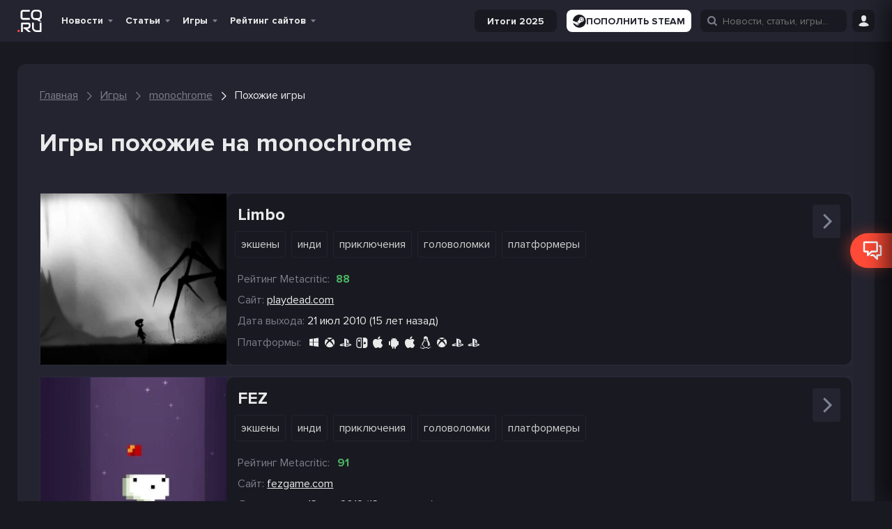

--- FILE ---
content_type: text/html; charset=UTF-8
request_url: https://cq.ru/games/monochrome/similar
body_size: 52591
content:
<!DOCTYPE html>
<html lang="ru" prefix="og: http://ogp.me/ns#">

<head>
    
    <meta name="viewport" content="width=device-width, initial-scale=1">
    <meta http-equiv="Content-Type" content="text/html; charset=utf-8">

    <!-- CSRF Token -->
    <meta name="csrf-token" content="">
    <meta name="robots" content="max-image-preview:large, index, follow">

            <link rel="preconnect" href="https://pagead2.googlesyndication.com">
        <link rel="preconnect" href="https://googleads.g.doubleclick.net">
        <link rel="dns-prefetch" href="https://pagead2.googlesyndication.com">
    

    
    
    <link rel="manifest" href="/manifest.ru.json">

<meta name="theme-color" content="#191921">

<meta name="mobile-web-app-capable" content="yes">
<meta name="application-name" content="CQ">

<link rel="apple-touch-icon" href="https://s.cq.ru/favicon.svg">

<link rel="icon" type="image/svg+xml" href="https://s.cq.ru/favicon.svg">

<link rel="icon" type="image/png" sizes="96x96" href="https://s.cq.ru/favicon.png">
    <link rel="preload" crossorigin="anonymous" href="https://s.cq.ru/js/app.js?id=1e6567c8602cdfdec0703606e2b97907" as="script">

<link rel="preload" href="https://s.cq.ru/fonts/cq-icon.woff?25" as="font" crossorigin="anonymous">
<link rel="preload" href="https://s.cq.ru/fonts/ProximaNova-Regular.woff2?10" as="font" crossorigin="anonymous">
<link rel="preload" href="https://s.cq.ru/fonts/ProximaNova-Bold.woff2?10" as="font" crossorigin="anonymous">

    <link rel="alternate" type="application/rss+xml" title="CQ.ru - киберспорт и игры"
        href="https://cq.ru/feed/rss" />


                        <link rel="alternate" hreflang="en" href="https://ensigame.com/games/monochrome/similar">
                    <link rel="alternate" hreflang="pt" href="https://ensigame.com/pt/games/monochrome/similar">
                    <link rel="alternate" hreflang="fr" href="https://ensigame.com/fr/games/monochrome/similar">
        
    
    <title>Игры похожие на monochrome - CQ</title><meta name="description" content="Игры похожие на monochrome"><link rel="canonical" href="https://cq.ru/games/monochrome/similar"/>
    <meta property="og:site_name" content="CQ.ru" /><meta property="og:title" content="Игры похожие на monochrome - CQ" /><meta property="og:type" content="website" /><meta property="og:description" content="Игры похожие на monochrome" /><meta property="og:url" content="https://cq.ru/games/monochrome/similar" />
    <meta name="twitter:title" content="Игры похожие на monochrome - CQ" /><meta name="twitter:description" content="Игры похожие на monochrome" />

            <script type="application/ld+json">{"@context":"https:\/\/schema.org","@type":"BreadcrumbList","itemListElement":[{"@type":"ListItem","position":1,"item":{"@id":"https:\/\/cq.ru","name":"\u0413\u043b\u0430\u0432\u043d\u0430\u044f","image":null}},{"@type":"ListItem","position":2,"item":{"@id":"https:\/\/cq.ru\/games","name":"\u0418\u0433\u0440\u044b","image":null}},{"@type":"ListItem","position":3,"item":{"@id":"https:\/\/cq.ru\/games\/monochrome","name":"monochrome","image":null}},{"@type":"ListItem","position":4,"item":{"@id":"https:\/\/cq.ru\/games\/monochrome\/similar","name":"\u041f\u043e\u0445\u043e\u0436\u0438\u0435 \u0438\u0433\u0440\u044b","image":null}}]}</script>

    
    

                
        <link rel="stylesheet" href="https://s.cq.ru/css/games.css?id=4edfd6770ffc2c9dcdaa0f5b6ba19769">
            <style>
                .glide__slides,.glide__track{overflow:hidden}.glide__slides{backface-visibility:hidden;display:flex;flex-wrap:nowrap;list-style:none;margin:0;padding:0;position:relative;touch-action:pan-Y;transform-style:preserve-3d;white-space:nowrap;width:100%;will-change:transform}.glide__slide{-webkit-touch-callout:none;-webkit-tap-highlight-color:transparent;flex-shrink:0;height:100%;-moz-user-select:none;white-space:normal;width:100%}.glide__slide,.glide__slide a{-webkit-user-select:none;user-select:none}.glide__slide a{-webkit-user-drag:none;-moz-user-select:none;-ms-user-select:none}.glide__arrows{-webkit-touch-callout:none;-webkit-user-select:none;-moz-user-select:none;user-select:none}
@charset "UTF-8";*,:after,:before{box-sizing:inherit}a,address,article,aside,b,blockquote,body,button,canvas,caption,code,dd,details,div,dt,fieldset,figcaption,figure,footer,form,h1,h2,h3,h4,h5,header,hr,i,iframe,img,input,ins,label,legend,li,mark,menu,nav,object,ol,p,pre,q,section,small,span,strong,sub,sup,table,tbody,td,textarea,th,thead,time,tr,ul,var,video{border:0;font-family:inherit;font-size:100%;margin:0;padding:0;vertical-align:baseline}article,aside,details,figcaption,figure,footer,header,main,menu,nav,section{display:block}canvas,progress,video{display:inline-block;vertical-align:baseline}[hidden],template{display:none}a{background-color:transparent}a:active,a:hover{outline:0}b,strong{font-weight:700}mark{background:#ff0;color:#000}small{font-size:80%}sub,sup{font-size:75%;left:-.5em;line-height:0;position:relative;vertical-align:baseline}sup{top:-.5em}sub{bottom:-.5em}img{border:0;height:100%;max-width:100%}svg:not(:root){max-height:100%;overflow:hidden}hr{box-sizing:content-box;height:0}pre{overflow:auto}code,pre{font-family:monospace,monospace;font-size:1em}button,input,select,textarea{color:inherit;font:inherit;margin:0}button{overflow:visible}button,select{background-color:var(--color-dark-3);text-transform:none}button,html input[type=button],input[type=reset],input[type=submit]{-webkit-appearance:button;cursor:pointer}button[disabled],html input[disabled]{cursor:default}button::-moz-focus-inner,input::-moz-focus-inner{border:0;padding:0}input{line-height:normal}input[type=checkbox],input[type=radio]{box-sizing:border-box;padding:0}input[type=number]::-webkit-inner-spin-button,input[type=number]::-webkit-outer-spin-button{height:auto}input[type=search]::-webkit-search-cancel-button,input[type=search]::-webkit-search-decoration{-webkit-appearance:none}fieldset{border:1px solid silver;margin:0 2px;padding:.35em .625em .75em}legend{border:0;padding:0}textarea{overflow:auto}td,th{padding:0}@font-face{font-display:swap;font-family:ProximaNova;font-style:normal;font-weight:400;src:local("ProximaNova"),url(/fonts/ProximaNova-Regular.woff2?10) format("woff2"),url(/fonts/ProximaNova-Regular.woff?10) format("woff")}@font-face{font-display:swap;font-family:ProximaNova;font-style:normal;font-weight:700;src:local("ProximaNova"),url(/fonts/ProximaNova-Bold.woff2?10) format("woff2"),url(/fonts/ProximaNova-Bold.woff?10) format("woff")}@font-face{font-display:swap;font-family:ProximaNova;font-style:normal;font-weight:900;src:local("ProximaNova"),url(/fonts/ProximaNova-Extrabold.woff2?10) format("woff2"),url(/fonts/ProximaNova-Extrabold.woff?10) format("woff")}@font-face{font-display:swap;font-family:cq-icon;font-style:normal;font-weight:400;src:local("cq-icon"),url(/fonts/cq-icon.woff?25) format("woff")}[data-icon]:before{content:attr(data-icon)}[class*=" cq-icon-"]:before,[class^=cq-icon-]:before,[data-icon]:before{speak:none;-webkit-font-smoothing:antialiased;-moz-osx-font-smoothing:grayscale;font-family:cq-icon!important;font-style:normal!important;font-variant:normal!important;font-weight:400!important;text-transform:none!important}[class*=" cq-icon-"],[class^=cq-icon-]{align-items:center;display:inline-flex;font-size:15px;justify-content:center;vertical-align:middle}.cq-icon--inline{display:inline;vertical-align:middle}.cq-icon-vk:before{content:"\61"}.cq-icon-home:before{content:"\62"}.cq-icon-facebook:before{content:"\63"}.cq-icon-twitter:before{content:"\64"}.cq-icon-instagram:before{content:"\65"}.cq-icon-twitch:before{content:"\66"}.cq-icon-down:before{content:"\67"}.cq-icon-more-vertical:before{content:"\68"}.cq-icon-more-horizontal:before{content:"\69"}.cq-icon-bars:before{content:"\6a"}.cq-icon-search:before{content:"\6b"}.cq-icon-expand:before{content:"\6c"}.cq-icon-user:before{content:"\6d"}.cq-icon-comments-o:before{content:"\6e"}.cq-icon-comments:before{content:"\6f"}.cq-icon-eye:before{content:"\70"}.cq-icon-play:before{content:"\71"}.cq-icon-quora:before{content:"\72"}.cq-icon-youtube:before{content:"\73"}.cq-icon-check:before{content:"\74"}.cq-icon-close:before{content:"\75"}.cq-icon-cancel:before{content:"\76"}.cq-icon-heart:before{content:"\77"}.cq-icon-heart-o:before{content:"\78"}.cq-icon-gplus:before{content:"\79"}.cq-icon-pencil:before{content:"\7a"}.cq-icon-tag:before{content:"\41"}.cq-icon-comment:before{content:"\42"}.cq-icon-mail:before{content:"\43"}.cq-icon-folder:before{content:"\44"}.cq-icon-folder-o:before{content:"\45"}.cq-icon-star:before{content:"\46"}.cq-icon-star-o:before{content:"\47"}.cq-icon-tv:before{content:"\48"}.cq-icon-calendar-check-o:before{content:"\49"}.cq-icon-calendar:before{content:"\4a"}.cq-icon-alarm:before{content:"\4b"}.cq-icon-quote-left:before{content:"\4d"}.cq-icon-quote-right:before{content:"\4e"}.cq-icon-quote:before{content:"\4f"}.cq-icon-ribbon-a:before{content:"\50"}.cq-icon-trophy:before{content:"\51"}.cq-icon-crosshairs:before{content:"\52"}.cq-icon-burning-fire:before{content:"\53"}.cq-icon-reply-mail:before{content:"\54"}.cq-icon-caret-up:before{content:"\55"}.cq-icon-chevron-down:before{content:"\56"}.cq-icon-chevron-left:before{content:"\57"}.cq-icon-chevron-right:before{content:"\58"}.cq-icon-chevron-up:before{content:"\59"}.cq-icon-gift:before{content:"\5a"}.cq-icon-moon-fill:before,.cq-icon-moon:before{content:"\30"}.cq-icon-sun:before{content:"\31"}.cq-icon-clock:before{content:"\32"}.cq-icon-alarm-o:before{content:"\33"}.cq-icon-bookmark-o:before{content:"\34"}.cq-icon-bookmark:before{content:"\35"}.cq-icon-news:before{content:"\36"}.cq-icon-user-o:before{content:"\37"}.cq-icon-settings:before{content:"\38"}.cq-icon-game-overwatch:before{content:"\39"}.cq-icon-game-dota-2:before{content:"\22"}.cq-icon-game-lol:before{content:"\25"}.cq-icon-game-cs-go:before{content:"\26"}.cq-icon-thumbs-up:before{content:"\21"}.cq-icon-thumbs-o-up:before{content:"\23"}.cq-icon-location:before{content:"\24"}.cq-icon-steam:before{content:"\27"}.cq-icon-discord:before{content:"\28"}.cq-icon-warning:before{content:"\29"}.cq-icon-clock-1:before{content:"\2a"}.cq-icon-game-valorant:before{content:"\2b"}.cq-icon-website:before{content:"\2c"}.cq-icon-snow:before{content:"\2e"}.cq-icon-link:before{content:"\2f"}.cq-icon-windows:before{content:"\3b"}.cq-icon-xbox:before{content:"\3c"}.cq-icon-epic:before{content:"\3d"}.cq-icon-playstation:before{content:"\3e"}.cq-icon-linux:before{content:"\3f"}.cq-icon-apple:before{content:"\40"}.cq-icon-gog:before{content:"\5d"}.cq-icon-itch:before{content:"\5b"}.cq-icon-google-play:before{content:"\2d"}.cq-icon-cq-coin:before{content:"\5e"}.cq-icon-nintendo-switch:before{content:"\3a"}.cq-icon-nintendo:before{content:"\5f"}.cq-icon-android:before{content:"\60"}.cq-icon-gamepad:before{content:"\7b"}.cq-icon-eye-disabled:before{content:"\7c"}.cq-icon-download:before{content:"\7d"}.cq-icon-fire:before{content:"\7e"}.cq-icon-chevron-right-thin:before{content:"\5c"}.cq-icon-filter:before{content:"\e000"}.cq-icon-arrow-up:before{content:"\e001"}.cq-icon-pedestrian:before{content:"\e002"}.cq-icon-defuse-kit:before{content:"\e003"}.cq-icon-bomb:before{content:"\e004"}.cq-icon-skull:before{content:"\e005"}.cq-icon-people:before{content:"\e006"}.cq-icon-telegram:before{content:"\e007"}.cq-icon-gaming:before{content:"\4c"}.cq-icon-home-1:before{content:"\e008"}.cq-icon-headphones:before{content:"\e009"}.cq-icon-article:before{content:"\e00a"}.cq-icon-news-1:before{content:"\e00b"}.cq-icon-image:before{content:"\e00f"}.cq-icon-video:before{content:"\e010"}.cq-icon-comment-1:before{content:"\e011"}.cq-icon-vkontakte:before{content:"\61"}.cq-icon-camera:before{content:"\e00c"}.cq-icon-yin-yang:before{content:"\e00d"}.cq-icon-globe:before{content:"\e00e"}.cq-icon-smile:before{content:"\e012"}.cq-icon-streaming:before{content:"\e013"}.cq-icon-other:before{content:"\e014"}.cq-icon-keyboard:before{content:"\e00c"}.cq-icon-dislike:before{content:"\e015"}.cq-icon-like:before{content:"\e016"}.cq-icon-submit:before{content:"\e017"}.cq-icon-arrow:before{content:"\e018"}html{height:100%;scroll-behavior:smooth}@media screen and (max-width:600px){html{margin-top:0!important}}a{word-wrap:break-word;color:var(--color-text-1);max-width:100%;text-decoration:none}a h1,a h2,a h3{transition:color .3s ease-in-out}a h1:hover,a h2:hover,a h3:hover{color:#ff4b37}.h2,.h3,.h4,h1,h2,h3,h4,h5{font-weight:700;letter-spacing:.5px;line-height:1.3;margin:0;padding:0}.h2 a,.h3 a,.h4 a,h1 a,h2 a,h3 a,h4 a,h5 a{transition:color .3s ease-in-out}.h2 a:hover,.h3 a:hover,.h4 a:hover,h1 a:hover,h2 a:hover,h3 a:hover,h4 a:hover,h5 a:hover{color:#ff4b37}h1{font-size:48px}.h2,h2{font-size:36px}.h3,h3{font-size:24px}.h4,h4{font-size:22px}.h5,h5{font-size:18px}@media screen and (max-width:1024px){h1{font-size:40px}.h2,h2{font-size:30px}.h3,h3{font-size:20px}.h4,h4{font-size:18px}}.title-row{align-items:center;display:flex;justify-content:space-between;margin-bottom:16px;width:100%}.title-row.--align-baseline{align-items:baseline}.main-title{margin-bottom:32px;margin-top:64px}.main-title.--32-16{margin-bottom:16px;margin-top:32px}.main-title.--48-16{margin-bottom:16px;margin-top:48px}.main-title.--no-margin-top{margin-top:0!important}.main-title.h3{margin-bottom:16px;margin-top:32px}@media screen and (max-width:1024px){.main-title{margin:24px 0}.h1-h2{font-size:30px}h2.main-title{font-size:24px}}p{word-wrap:break-word}table{border-collapse:collapse;border-spacing:0}small{font-size:16px}input[type=submit]{box-sizing:content-box;cursor:pointer}button{background:none;border:none;color:var(--color-text-1);font-size:16px;line-height:1.2;outline:none;transition:all .3s ease-in-out;vertical-align:middle}a img{border:0}ol,ul{list-style:none}embed,iframe,object,video{max-width:100%}body.has-admin-bar .header--hide{top:-10px}body.has-admin-bar.header--show .header{top:50px}body.header--hide:not(.header--show-force) .header{top:-61px}body.header--hide:not(.header--show-force) .bottom-area:not(.bottom-area--post-buttons){bottom:-56px}body.header--show .bottom-area:not(.bottom-area--post-buttons){bottom:0}body.header--show .header{top:0}.header{position:sticky;top:0;transition:top .3s ease-in-out;z-index:1000}.header__ad{flex:100%;margin:0 auto;max-width:800px;text-align:center}.header__ad>ins{margin-bottom:10px}@media screen and (max-width:800px){.show-with-menu:not(.--show){display:none!important}}.hide-with-menu.--hide{display:none!important}.navbar--search .hide-with-search{display:none}.wm-switch__icon{display:flex;font-size:15px}.wm-switch__icon:before{content:"\31"}.wm-switch__icon:before,html[white-mode=true] .wm-switch__icon:before{speak:none;-webkit-font-smoothing:antialiased;-moz-osx-font-smoothing:grayscale;font-family:cq-icon!important;font-style:normal!important;font-variant:normal!important;font-weight:400!important;line-height:1;text-transform:none!important}html[white-mode=true] .wm-switch__icon:before{content:"\30"}@keyframes indicator-animation{0%{opacity:1;transform:scale3d(.3,.3,.3)}20%{transform:scale3d(1.25,1.25,1.25)}40%{transform:scale3d(.9,.9,.9)}60%{transform:scale3d(1.05,1.05,1.05)}80%{transform:scale3d(.97,.97,.97)}to{opacity:1;transform:scaleX(1)}}@keyframes fade-in{0%{opacity:0}to{opacity:1}}@keyframes gift-roll-out{0%{transform:translateY(-100px) scale(0)}to{transform:translateY(0) scale(1)}}.load-more.install-pwa{background-color:var(--color-dark-4);display:none}.navbar{background-color:var(--color-dark-1);min-height:60px}@media screen and (max-width:800px){.navbar{min-height:60px}}.navbar__gift{animation:fade-in 1s ease-in-out forwards;cursor:pointer;opacity:0;position:relative;z-index:999}.navbar__gift-block{align-items:center;background-color:var(--color-dark-3);border:2px solid #ff6a13;border-radius:16px;display:none;gap:32px;height:56px;justify-content:space-between;padding:10px 10px 10px 24px;position:absolute;right:38px;top:-12px;width:880px}.cq--guest .navbar__gift-block{width:915px}@media screen and (max-width:1262px){.navbar__gift-block{width:850px}.cq--guest .navbar__gift-block{width:880px}}@media screen and (max-width:1024px){.navbar__gift-block{flex-wrap:wrap;gap:8px;height:auto;left:0;padding:16px;position:fixed;right:auto;top:60px;width:100%}.cq--guest .navbar__gift-block{width:100%}.has-admin-bar .navbar__gift-block{top:110px}}.navbar__gift-block .cq-ad-label{border-radius:16px;right:3px}.navbar__gift-block-line{background-color:var(--color-dark-1);border-radius:16px;height:10px;position:relative}.navbar__gift-block-line-progress{background-color:#ff6a13;border-radius:16px;height:100%;position:absolute;z-index:3}.navbar__gift-block-line img{height:28px;position:absolute;top:-8px;transform:translateX(-50%) rotate(20deg);width:28px;z-index:4}.navbar__gift-block-line img.--disabled{filter:grayscale()}.navbar__gift-block-line img:nth-of-type(2n){transform:translateX(-50%) rotate(-40deg)}.navbar__gift-block-line img:first-child{left:0}.navbar__gift-block-line img:nth-child(2){left:25%}.navbar__gift-block-line img:nth-child(3){left:50%}.navbar__gift-block-line img:nth-child(4){left:75%}.navbar__gift-block-line img:nth-child(5){left:100%}.navbar__gift-block-button{display:flex;position:relative}.navbar__gift-block-button img{height:auto;width:120px}.navbar__gift-block-button div{left:50%;position:absolute;text-align:center;top:50%;transform:translate(-50%,-50%)}.navbar__gift-block-middle{display:flex;flex:1;flex-direction:column;gap:6px;margin-top:-4px}@media screen and (max-width:1024px){.navbar__gift-block-middle{border-top:1px solid var(--color-dark-1);min-width:100%;order:3;padding-top:8px}}.navbar__gift-block-left{display:flex;flex-direction:column;font-size:16px;font-weight:700}.navbar__gift-block-left strong{color:#ff6a13}.navbar__gift .cq-icon-close{color:#ff4b37;display:none;font-size:10px;position:absolute;right:-3px;top:-3px}.navbar__gift--active .cq-icon-close,.navbar__gift--active .navbar__gift-block{display:flex}.navbar__gift.--fonbet .navbar__gift-window{background:none;right:40px;top:-6px;width:280px}@media screen and (max-width:800px){.navbar__gift.--fonbet .navbar__gift-window{left:-151px;top:46px}}.navbar__gift.--winline i:hover,.navbar__gift.--winline--active i{color:#ff6a13}.navbar__gift.--winline .navbar__gift-btn{background-color:#ff6a13;color:#fdf7f7}.navbar__gift.--winline .navbar__gift-text div,.navbar__gift.--winline .navbar__gift-text strong{color:#ff6a13}.navbar__gift.--winline .navbar__gift-window{background:#2c2c2c;border:1px solid #ff6a13}.navbar__gift.--winline .navbar__gift-window:before{border-bottom:10px solid #ff6a13}.navbar__gift.--winline .navbar__gift-window:after{border-bottom:11px solid #ff6a13}.navbar__gift i{transition:color .3s ease-in-out}.navbar__gift-bk{align-items:center;display:flex;justify-content:center;padding:6px;width:100%}.navbar__gift-bk img{height:auto;width:120px}.navbar__gift-btn{opacity:1;transition:opacity .3s ease-in-out!important}.navbar__gift-btn:focus,.navbar__gift-btn:hover{opacity:.8}.navbar__gift-text{font-size:21px;font-weight:700;margin:10px 0;text-align:center}.navbar__gift-text div{color:#ff6a13;font-size:24px}.navbar__gift-text div i{font-size:20px}.navbar__gift-window{align-items:center;background-color:var(--color-dark-1);border-radius:4px;display:none;flex-direction:column;position:absolute;top:45px;transform:translateY(-100px) scale(0);transition:transform .3s ease-in-out;width:200px;z-index:11}.navbar__gift--active .navbar__gift-window{animation:gift-roll-out .3s ease-in-out forwards;display:flex}.navbar__gift-window:before{border-left:10px solid transparent;border-right:10px solid transparent;content:"";height:0;position:absolute;right:89px;top:-10px;width:0;z-index:2}.navbar__gift-window:after{border-left:11px solid transparent;border-right:11px solid transparent;content:"";height:0;position:absolute;right:88px;top:-12px;width:0;z-index:1}.navbar__gift-window button{border-radius:12px;font-size:20px;font-weight:700;padding:5px 10px;text-align:center;width:100%}.navbar__gift-dot{align-items:center;animation:indicator-animation 1s cubic-bezier(.215,.61,.355,1) forwards;animation-delay:1s;background:#ff4b37;border:1px solid #fff;border-radius:12px;display:flex;height:10px;justify-content:center;opacity:0;padding:0 2px;position:absolute;right:-2px;top:-4px;width:10px}.navbar__mobile-menu{background-color:var(--color-dark-3);display:none;flex-direction:column;height:calc(100vh - 110px);justify-content:space-between;overflow-y:auto;padding:0;position:absolute;width:100%;z-index:999}.has-admin-bar .navbar__mobile-menu{height:calc(100vh - 160px)}.navbar__mobile-menu.toggled{display:flex}.navbar__logo{align-items:center;display:flex;height:42px;transition:height,width .3s ease-in-out}.navbar__logo:active{transform:translateY(1px)}[lang=en] .navbar__logo{height:33px}.navbar__logo>img{height:calc(100% - 10px);opacity:1;transition:opacity .3s ease-in-out!important;width:auto}@media screen and (max-width:800px){.navbar__logo>img{margin-right:5px}}.navbar__logo>img:focus,.navbar__logo>img:hover{opacity:.6}html[white-mode=true] .navbar__logo>img{filter:invert()}.navbar__menu{align-items:center;display:flex;flex-wrap:nowrap;font-size:16px;list-style:none;margin:0}.navbar__left{margin-right:20px}@media screen and (max-width:1262px){.navbar__left{margin-right:8px}}.navbar__left,.navbar__menu,.navbar__right{align-items:center;display:flex}.navbar__menu{margin-right:10px}.navbar__socials{display:flex;margin-right:auto;padding:0 16px}@media screen and (max-width:800px){.navbar__socials{display:none}}.navbar__socials img{height:auto;width:16px}.navbar__right{height:100%;justify-content:flex-end}.navbar__main{display:grid;grid-template-columns:auto 1fr 1fr;height:60px;margin:0 auto;max-width:1230px;width:100%;z-index:999}@media screen and (max-width:1262px){.navbar__main{max-width:992px}}@media screen and (max-width:1024px){.navbar__main{grid-template-columns:auto 1fr;max-width:768px;padding:0 10px}}.navbar__button{cursor:pointer;height:32px;margin-left:10px;width:32px}@media screen and (min-width:1025px){.navbar__button{margin-left:8px;position:relative}}.navbar__button i{font-size:16px}.navbar__button>button{height:100%}.navbar__soc-button{align-items:center;background:var(--color-dark-1);border-radius:4px;display:flex;font-weight:600;gap:4px;height:32px;justify-content:center;padding:8px}.navbar__soc-button.--orange{background:#f84936}@media screen and (max-width:1024px){.menu-home{display:none!important}}.navbar__search input{display:none;position:absolute}.navbar__search.show input{display:flex}.login-button{display:flex;height:32px}.toggle-login{margin:5px 0;position:relative}.toggle-login i{transition:color .3s ease-in-out}@media screen and (max-width:800px){.toggle-login i{font-size:16px}}.toggle-login i:hover{color:#ff4b37}.toggle-login:hover .site-login{display:block}.site-login{display:none;position:absolute}.site-icon{color:var(--color-text-1);display:inline-block;font-size:40px;font-weight:700;height:50px;line-height:50px;margin-right:16px;opacity:1;position:relative;transition:opacity .3s ease-in-out!important;width:35px}.site-icon:focus,.site-icon:hover{opacity:.8}.site-icon.site-letter{margin-right:0;text-align:center}@media screen and (max-width:1024px){.site-icon{display:none}}.site-icon img{border-radius:3px;bottom:0;margin:auto;position:absolute;top:0}.menu-down-icon{color:var(--color-text-4);display:none;font-size:11px;position:absolute;right:8px;top:50%;transform:translateY(-50%)}.menu-down-icon:before{position:relative;top:2px}.menu-down-icon:hover{cursor:default}.menu-right-icon{color:var(--color-text-4);cursor:default;display:none;font-size:16px;position:absolute;right:5px;top:50%;transform:translateY(-50%) rotate(-90deg)}.menu-item{display:flex;position:relative;transition:background-color .3s ease-in-out;z-index:999}.menu-item:not(.--with_sub){margin-right:5px}.menu-item--special-bet-school>a{color:#3bbe61}.menu-item a{cursor:pointer}.menu-item a span{display:block}.menu-item a:active span:first-child{transform:translateY(1px)}.menu-item:not(.--no-hover):hover .menu-item__submenu{display:flex}.menu-item:not(.--no-hover):hover>a{background-color:var(--color-dark-6);border-bottom:none!important;color:#ff4b37}.menu-item:not(.--no-hover):hover>a:hover{text-decoration:underline}.menu-item.--with_sub>a{padding:0 24px 0 8px}.menu-item>a,.menu-item>span{font-weight:700;height:60px;overflow:hidden;padding:0 8px;position:relative;text-decoration:none;white-space:nowrap}@media screen and (max-width:1024px) and (min-width:801px){.menu-item>a,.menu-item>span{padding:0 24px 0 4px}}@media screen and (max-width:800px){.menu-item>a,.menu-item>span{margin-top:0}}.menu-item .menu-down-icon{display:block}.menu-item--current:not(.mobile-menu__item)>a,.menu-item--current:not(.mobile-menu__item)>span,.menu-item.--current:not(.mobile-menu__item)>a,.menu-item.--current:not(.mobile-menu__item)>span{background-color:var(--color-dark-6);border-bottom:2px solid #ff4b37;color:#ff4b37}.menu-item.mobile-menu__item--current>a,.menu-item.mobile-menu__item--current>span,.menu-item.mobile-menu__item.--current>a,.menu-item.mobile-menu__item.--current>span{color:#ff4b37}.menu-item>.submenu{left:-1px;min-width:200px;position:absolute;top:60px}@media screen and (max-width:1024px){.menu-item>.submenu{border:none;display:none;visibility:visible}}.submenu{background-color:var(--color-dark-4);border-radius:4px;display:none;flex-direction:column;padding-left:0;transition:all .1s ease-in}.submenu-item{border-radius:4px;height:auto;line-height:1.6;margin:0;position:relative;text-align:left;transition:color .3s ease-in-out}.submenu-item>a,.submenu-item>button{align-items:center;color:inherit;display:flex;font-size:inherit;height:100%;padding:10px 15px;width:100%}.submenu-item>a img,.submenu-item>button img{margin-right:7px;max-height:20px;max-width:20px}.submenu-item:hover>a,.submenu-item:hover>button{background-color:var(--color-dark-9);color:#ff4b37}.submenu-item:hover~.submenu-item .submenu-item__submenu{z-index:1}.submenu-item:hover .submenu-item__submenu{display:flex;z-index:2}.submenu-item:hover[data-tab-active]{background-color:var(--color-dark-6)}.submenu-item:hover[data-tab-active]>a,.submenu-item:hover[data-tab-active]>button{background-color:var(--color-dark-6);color:#ff4b37}.submenu-item__submenu{max-height:calc(100vh - 300px);min-width:150px;overflow-y:scroll;position:absolute;right:0;top:-1px;transform:translateX(100%);z-index:1}.submenu-item--with_sub .menu-right-icon,.submenu-item.--with_sub .menu-right-icon{display:block}.submenu-item--current,.submenu-item.--current,.submenu-item[data-tab-active]{background-color:var(--color-dark-6)}.submenu-item--current>a,.submenu-item--current>button,.submenu-item.--current>a,.submenu-item.--current>button,.submenu-item[data-tab-active]>a,.submenu-item[data-tab-active]>button{color:#ff4b37;font-weight:700}.main-menu{flex-shrink:0;font-size:14px;height:60px;line-height:60px;list-style:none;text-align:center}@media screen and (max-width:1024px){.main-menu{display:none}}.main-menu .toggled-on{display:block}.main-menu.toggled{opacity:1;visibility:visible}.main-menu__toggle-button{box-sizing:border-box;color:var(--color-text-1);display:none;transition:transform .2s linear;z-index:999}@media screen and (max-width:1024px){.main-menu__toggle-button{display:block}}.mobile-menu__button{align-items:center;background-color:var(--color-dark-3);border-color:var(--color-dark-9);border-radius:4px;color:var(--color-text-3);display:flex;font-size:16px;height:40px;justify-content:center;margin-left:auto;padding:0;transition:all .3s ease-in-out;width:40px}.mobile-menu__top{align-items:center;display:flex;justify-content:space-between;padding:10px}.mobile-menu__list{display:flex;flex-direction:column;font-size:16px}.mobile-menu__item{display:flex;flex-direction:column;position:relative}.mobile-menu__item a{padding:0 15px!important}.mobile-menu__item i{margin-left:5px}.mobile-menu__item.expanded .mobile-menu__expand{transform:rotate(0deg)}.mobile-menu__item.menu-item:hover>a{background-color:var(--color-dark-1)}.mobile-menu__item>a{align-items:center;display:flex;height:50px}.mobile-menu__item--sub.menu-item:hover>a{background-color:transparent}.mobile-menu__item--sub.menu-item:hover>a:before{opacity:1}.mobile-menu__expand{left:2px;line-height:1.8;position:absolute;top:4px;transform:rotate(-90deg);transition:transform .3s ease-in-out;z-index:2}.mobile-menu__expand:focus{outline:none}.mobile-menu__submenu{border-left:1px dashed var(--color-dark-10);display:none;margin-left:27px}.mobile-menu__submenu.--show{display:flex;flex-direction:column}.mobile-menu__socials{padding:0 15px}.mobile-menu__socials-title{font-weight:700;margin-bottom:16px}.mobile-menu__socials-grid{display:grid;gap:8px;grid-template-columns:1fr 1fr;margin-top:8px}.header-branding{background-attachment:scroll;background-position:50%;background-repeat:no-repeat;background-size:cover;margin-bottom:16px;min-height:auto;position:relative}.home .header-branding{min-height:260px}@media screen and (max-width:1262px){.home .header-branding{min-height:214px}}@media screen and (max-width:1024px){.home .header-branding{min-height:164px}}@media screen and (max-width:432px){.home .header-branding{width:90%}}.header-branding:focus>img,.header-branding:hover>img{opacity:.7}.header-branding .custom-logo,.header-branding__logo-img{width:50%}@media screen and (max-width:800px){.header-branding .custom-logo,.header-branding__logo-img{width:70%}}@media screen and (max-width:432px){.header-branding .custom-logo,.header-branding__logo-img{width:90%}}.header-branding__logo{text-align:center}.header-branding__container--no-logo{display:block;height:calc(100% + 1px);left:0;overflow:hidden;position:absolute;top:0;width:calc(100% + 1px);z-index:90}.header-branding__container--no-logo .header-branding__item-info{top:50%}@media screen and (max-width:1024px){.header-branding__container--no-logo .header-branding__item-info{top:40%}}.header-branding__item-info{background:hsla(0,0%,100%,.7);position:relative;text-align:center;z-index:998}.header-branding__title{font-size:24px;margin:0;padding-top:16px}@media screen and (max-width:1262px){.header-branding__title{font-size:20px}}.header-branding__desc{font-size:18px;font-weight:400;margin-top:10px;padding-bottom:16px;text-transform:none}@media screen and (max-width:1262px){.header-branding__desc{font-size:16px}}.games-menu{height:100%;margin-right:10px}@media screen and (max-width:1024px){.navbar__main .games-menu{display:none}}.navbar__mobile-menu .games-menu{width:100%}.games-menu__list{align-items:center;display:flex;height:100%}@media screen and (min-width:1025px){.games-menu__list{border-right:1px solid var(--color-dark-10)}}.navbar__mobile-menu .games-menu__list{justify-content:space-evenly}.games-menu__item{align-items:center;background-color:var(--color-dark-1);border-radius:4px;box-shadow:0 0 2px 1px var(--color-dark-7);display:flex;height:32px;justify-content:center;margin:0 3px;transition:all .3s ease-in-out;width:32px}.games-menu__item--rating{height:24px;margin-right:8px!important;width:24px}@media screen and (max-width:432px){.games-menu__item{margin-left:3px;margin-right:3px;width:30px}}.games-menu__item:last-child{margin-right:16px}.games-menu__item--current,.games-menu__item:hover{box-shadow:0 0 2px 1px #ff4b37}.games-menu__item:hover{background-color:rgba(255,75,55,.3)}.games-menu__item>.game-icon{border-radius:4px;height:18px;width:18px}.games-menu__item>.game-icon--rating{border-radius:4px;height:14px;width:14px}.menu-icon{background-position:50%;background-repeat:no-repeat;background-size:contain;border-radius:4px;display:inline-block;height:30px;position:relative;transition:all .3s ease-in-out;width:30px}.menu-icon:not(:last-child){margin-right:20px}.menu-icon.current-menu-item,.menu-icon:hover{filter:grayscale(0)!important;opacity:1!important}.current-menu-item .menu-icon{filter:grayscale(100%);opacity:.4}.go-to-matches{margin-right:20px}@media screen and (max-width:800px){.go-to-matches{display:none}}.go-to-matches i{color:var(--color-text-1);font-size:26px}@media screen and (min-width:801px){.go-to-matches i{display:none}}.menu--blast>a{color:#758cff;letter-spacing:1px;margin-left:-5px}.menu--blast>a:before{background-image:url(/media/blast.png);background-position:50%;background-size:contain;content:"";height:20px;margin-right:5px;width:20px}@media screen and (max-width:1262px){.menu--desktop-only{display:none!important}}.user-profile{align-items:center;color:#fff;display:flex;font-size:16px;height:100%;padding:0 0 0 5px;position:relative}.user-profile:hover{background-color:var(--color-dark-6)}.navbar .user-profile{margin-left:12px}.user-profile__coins{margin-right:10px}.user-profile__name{text-align:center}@media screen and (min-width:801px){.user-profile__info{margin-left:10px}}.user-profile__logout{display:none;font-size:10px;margin-top:-12px;position:absolute;transition:color .3s ease-in-out}@media screen and (max-width:1024px){.user-profile__logout{background-color:red;border-radius:7px;display:block;font-size:18px;margin:16px 0 0;position:inherit;text-align:center;width:55px}.user-profile__logout>a{color:var(--color-text-1)}}.user-profile__logout:hover{color:var(--color-text-1)}.user-profile:hover .user-profile__logout{display:block}.user-profile__avatar{cursor:pointer;display:flex}@media screen and (max-width:1024px){.user-profile__avatar{border-right:1px solid #242430}}.user-profile__avatar>i{color:var(--color-text-4);font-size:12px;margin-left:3px}.--expanded .user-profile__avatar>i{transform:rotateX(180deg)}.user-profile__image{height:32px;width:32px}.user-profile__coins{color:#ffd600;font-size:16px;font-weight:700;margin-top:5px}.user-profile__title{font-size:20px;font-weight:700}.user-profile__menu{background-color:var(--color-dark-4);border-radius:4px;display:none;flex-direction:column;padding:15px;position:absolute;right:0;top:60px;width:300px;z-index:999}.user-profile__menu>a{font-weight:700;padding:5px 0}.user-profile__menu>a:hover{color:#ff4b37}.--expanded .user-profile__menu{display:flex}@media screen and (min-width:1263px){.navbar-search{margin-left:5px}}@media screen and (max-width:1262px){.navbar-search__input{background-color:var(--color-dark-1);display:none;left:0;margin-top:5px;padding:25px 10px;position:absolute;width:100%}}.--show .navbar-search__input{display:block}.navbar-promo-ti{align-items:center;display:flex;height:32px;margin:auto;white-space:nowrap}.navbar-promo-ti img{height:32px;margin-right:8px;width:auto}.navbar-stm-btn{align-items:center;background:#fff;border-radius:8px;color:#242430;cursor:pointer;display:flex;font-size:14px;font-weight:700;gap:8px;height:32px;padding:0 9px;text-transform:uppercase;transition:transform 0s;-webkit-user-select:none;-moz-user-select:none;user-select:none}@media screen and (min-width:1263px){.navbar-stm-btn{margin-right:8px}}.navbar-stm-btn:active{transform:translateY(1px)}:root{--color-dark-rgba-08:rgba(12,12,23,.8);--color-dark-1-rgb:12,12,23;--color-dark-1:#242430;--color-dark-1-lighten:#353547;--color-dark-3:#191921;--color-dark-4:#1a1a26;--color-dark-5:#1a1b27;--color-dark-6:#1f202d;--color-dark-7:#232332;--color-dark-8:#252535;--color-dark-9:#2a2a3c;--color-dark-9-darken:#222230;--color-dark-9-lighten:#35354b;--color-dark-10:#2a2e3a;--color-dark-11:#2e3243;--color-dark-12:#343440;--color-dark-13:#0e0e10;--color-text-1:#eaeaeb;--color-text-2:#d0d0d0;--color-text-3:#7f8497;--color-text-4:#7b7e89;--color-background-red:#321c1a;--color-background-green:#183728;--color-background-gray:#222;--color-background-gradient:linear-gradient(90deg,#07080d,#252535 40%,#252535 60%,#07080d);--color-gold:#ffd600}body.has-admin-bar h2,body.has-admin-bar h3{scroll-margin-top:176px}h2,h3{scroll-margin-top:126px}body{background-color:var(--color-dark-3);background-size:cover;box-sizing:border-box;color:var(--color-text-1);font-family:ProximaNova,Roboto,Arial,Helvetica,sans-serif;font-size:16px;font-weight:400;line-height:1.25;margin:0;min-height:100vh;overflow-x:hidden;padding:0;padding-bottom:60px!important;position:relative}@media screen and (max-width:1262px){body{padding-bottom:150px!important}}@media screen and (max-width:800px){body{padding-bottom:320px!important}}button:focus,input:focus{outline-color:#ff4b37}.next-post-separator{background-color:var(--color-dark-3);height:32px;position:relative;width:100%}.content-area{width:100%}.cq-content{backface-visibility:hidden;flex-direction:column;min-height:1000px;position:relative;z-index:10}body.has-branding-ad .cq-content{margin-top:200px}@media (max-width:1440px){body.has-branding-ad .cq-content{margin-top:0}}.cq-content:not(.--no-bg){background-color:var(--color-dark-1);padding:32px}@media screen and (max-width:1024px){.cq-content:not(.--no-bg){padding:16px}}.cq-content.next-post{margin-top:0!important}.cq-content.has-next-post{margin-bottom:0!important}.cq-content.box{margin-bottom:64px;margin-top:32px}.post{position:relative;width:100%}.post:not(:last-child,.singular){margin-bottom:16px}.post .pd{margin-left:auto;margin-right:auto;max-width:800px}.space-between{justify-content:space-between}.badge,.space-between{align-items:center;display:flex}.badge{background-color:var(--color-dark-3);border-radius:4px;color:var(--color-text-1);font-size:12px;justify-content:center;padding:0 10px;transition:opacity .3s ease-in-out;z-index:1}.uprow{align-items:center;display:flex;justify-content:space-between;margin-bottom:8px;width:100%}.uprow.heading{margin-bottom:24px}.uprow a{transition:color .3s ease-in-out}.uprow a:hover{color:#ff4b37}@media screen and (max-width:1024px){.uprow{flex-wrap:wrap;height:auto}}.filter__btn--active,.filter__btn.games-menu__item[data-tab-active]{box-shadow:0 0 2px 1px #ff4b37}.filter__btn--active[data-tab-id=dota-2],.filter__btn.games-menu__item[data-tab-active][data-tab-id=dota-2]{color:#ff3434}.filter__btn--active[data-tab-id=lol],.filter__btn.games-menu__item[data-tab-active][data-tab-id=lol]{color:#0091ea}.filter__btn--active[data-tab-id=hots],.filter__btn.games-menu__item[data-tab-active][data-tab-id=hots]{color:#3eb3fc}.filter__btn--active[data-tab-id=cs-go],.filter__btn.games-menu__item[data-tab-active][data-tab-id=cs-go]{color:#ffbb4b}.filter__btn--active[data-tab-id=gaming],.filter__btn--active[data-tab-id=overwatch],.filter__btn.games-menu__item[data-tab-active][data-tab-id=gaming],.filter__btn.games-menu__item[data-tab-active][data-tab-id=overwatch]{color:#f79d2b}.filter__btn[data-tab-active]{color:#ff4b37}.tournaments-center__logo-wrapper{flex-basis:75px;flex-shrink:0}.tournaments-center__logo{border-radius:3px;height:60px;-o-object-fit:cover;object-fit:cover;-o-object-position:center center;object-position:center center;width:65px}.tournaments-center__link{align-items:center;display:flex;font-size:12px;gap:12px;line-height:1.2;margin-top:8px}@media screen and (max-width:800px){.tournaments-center__link{margin-top:8px}}.tournaments-center__link:hover .tournaments-center__name{color:#ff4b37}.tournaments-center__date,.tournaments-center__logo-wrapper,.tournaments-center__name{padding-left:8px;padding-right:8px}.tournaments-center__name{font-size:14px;font-weight:700;margin-bottom:0;margin-top:0;overflow:hidden;text-overflow:ellipsis;text-transform:uppercase;transition:all .3s ease-in-out;white-space:nowrap}.tournaments-center__date{text-wrap:nowrap;color:var(--color-text-4);font-size:14px;line-height:1.6;margin-left:auto}.bk-bonus__bookmaker{align-items:center;display:flex;height:40px;padding:0 10px 0 15px;position:relative}.bk-bonus__bookmaker:hover:before{width:calc(100% - 97px)}@media screen and (max-width:432px){.bk-bonus__bookmaker{margin-left:auto;margin-right:auto;max-width:230px}}.bk-bonus__bookmaker:after{background-color:#ff4b37;border-radius:4px;content:"";height:100%;left:0;position:absolute;top:0;width:100%;z-index:1}.bk-bonus__bookmaker:before{border-left:0 solid transparent;border-right:10px solid transparent;border-top:40px solid var(--color-dark-3);content:"";left:3px;max-width:80%;position:absolute;top:0;transition:width .3s ease-in-out;width:calc(100% - 85px);z-index:2}.bk-bonus__bookmaker--winline:after{background-color:#ff6a13}.bk-bonus__bookmaker--betcity:after{background-color:#0072b8}.bk-bonus__item{margin-top:10px}.bk-bonus__logo{max-height:20px;max-width:80px;position:relative;width:100%;z-index:2}.bk-bonus__sum{font-size:18px;font-weight:700;margin-left:auto;z-index:2}.glide__arrow{opacity:1;transition:opacity .3s ease-in-out!important}.glide__arrow:focus,.glide__arrow:hover{opacity:.8}.glide__arrow:focus{outline:none}.cq-single-boxes{display:flex;flex-wrap:wrap;margin-left:-5px;margin-right:-5px}.cq-single-boxes__stat-box{align-items:center;background-color:var(--color-dark-3);border-radius:4px;box-shadow:0 0 2px 1px #232332;display:flex;font-size:14px;justify-content:space-between;line-height:1;margin-left:5px;margin-right:5px;padding:12px;position:relative;transition:all .3s ease-in-out}.cq-single-boxes__stat-box[role=button]{cursor:pointer;transition:background-color,color .3s ease-in-out}@media screen and (max-width:1024px){.cq-single-boxes__stat-box{flex:100%;max-width:100%}}.cq-single-boxes__stat-label{font-size:14px;line-height:1;margin-right:10px;padding:0}.cq-row{display:flex;flex:1;justify-content:space-between}@media screen and (max-width:1024px){.cq-row{flex-wrap:wrap;margin:0;max-width:100%;padding:10px 0}}.cq-row:not(:last-child){margin-bottom:12px}.cq-left-col>:not(:last-child),.cq-right-col>:not(:last-child){margin-bottom:10px}@media screen and (max-width:1024px){.cq-left-col:not(:last-child),.cq-right-col:not(:last-child){margin-bottom:10px}}.cq-left-col{flex:70%;max-width:70%}@media screen and (max-width:1024px){.cq-left-col{flex:100%;margin-top:0;max-width:100%}}.cq-right-col{flex:0 1 400px;margin-left:16px;max-width:400px}@media screen and (max-width:1024px){.cq-right-col{flex:100%;margin-left:0;margin-top:0;max-width:100%}}.analytics__roster:nth-of-type(2n) .player-select__btn--active{background-color:#0075be}.player-select__btn--active{background-color:#ff4b37}.page{margin:0 auto;max-width:800px}input:focus::-moz-placeholder,textarea:focus::-moz-placeholder{color:transparent}input:focus::placeholder,textarea:focus::placeholder{color:transparent}input,select{background:var(--color-dark-3);border:1px solid #242430;border-radius:4px;padding:12px;width:100%}input[type=submit],select[type=submit]{background-color:var(--color-dark-3);border:none;box-sizing:border-box;color:var(--color-text-1);cursor:pointer;font-size:14px;font-weight:700;opacity:1;padding:12px 20px;transition:all .3s ease-in-out;transition:opacity .3s ease-in-out!important;width:auto}input[type=submit]:active,input[type=submit]:focus,input[type=submit]:hover,select[type=submit]:active,select[type=submit]:focus,select[type=submit]:hover{opacity:.7}input[readonly],select[readonly]{background-color:var(--color-dark-1);color:var(--color-text-4)}address,i,var{font-style:normal}input:focus,select:focus,textarea:focus{outline:none}.green{color:#30a64a}.color-orange,.orange{color:#ff4b37}.color-red,.red{color:#ff1e00}.color-win{color:#31bc48}.--color-yellow{color:#b86e00}.--color-red{color:#c23120!important}.--color-green{color:#4bb462!important}.footer{background-color:var(--color-dark-1);bottom:0;left:0;padding:0 16px;position:absolute;right:0;width:100%;z-index:100}.footer__address{font-size:14px}.footer__right{align-items:center;display:flex}.footer__links{display:flex;flex-wrap:wrap;font-size:16px;font-weight:700}.footer__links>a{padding:5px 0}.footer__links>a:not(:last-child){margin-right:10px}@media screen and (max-width:1262px){.footer__links{font-size:14px}}@media screen and (max-width:800px){.footer__links{flex-direction:column}.footer__links>a{padding:8px 0}}.footer .box{align-items:center;height:60px;justify-content:space-between;padding:10px 0}@media screen and (max-width:1262px){.footer .box{align-items:start;flex-direction:column;height:150px}}@media screen and (max-width:800px){.footer .box{height:320px}}.widget select{border:1px solid var(--color-text-4);height:40px;padding:5px;width:100%}.game-single__steam-form{display:flex;gap:8px;margin:8px 0}@media screen and (max-width:800px){.game-single__steam-form{flex-wrap:wrap}}.game-single__steam-form .button{min-height:40px}.game-single__steam-form.--sidebar{flex-wrap:wrap}.game-single__steam-form.--sidebar .button{width:100%}@media screen and (max-width:800px){.game-single__steam-form.--main .button{width:100%}}@media screen and (min-width:801px){.game-single__steam-form.--main .button{flex:1}}.game-single__steam input{background-color:var(--color-dark-1);border-radius:12px;flex:1;font-size:14px;padding:9px 12px}.game-single__marks{display:flex;flex-direction:column;font-weight:700}.game-single__marks>div{display:flex;justify-content:space-between}.game-single__marks>div>div{align-items:center;display:flex}.game-single__marks>div>div img{margin-right:8px}.game-single__fact-circle{border-radius:50%;flex-shrink:0;height:40px;width:40px}.overflow--hidden{overflow:hidden}.itogi-promo{align-items:center;background-color:#191921;border:2px solid transparent;border-radius:8px;display:flex;font-size:14px;font-weight:700;height:32px;margin:auto;padding:8px 16px;transition:border .3s ease-in-out;white-space:nowrap}@media screen and (max-width:480px){.itogi-promo{display:none}}.itogi-promo:hover{border:1px solid #ff4b37}.p__tags .itogi-promo{height:30px}.dropdown.regions-dropdown{background-color:var(--color-dark-3);border-radius:4px;width:100%}.dropdown.regions-dropdown .dropdown-item{font-size:16px;font-weight:700;padding:16px}.game-title{align-items:center;display:flex}.game-title .game-icon{margin-right:8px}.tier-badge{border-radius:4px;color:#000;padding:2px 8px;text-transform:uppercase}.tier-badge--compact{font-size:14px;padding:0 5px}.tier-badge--1{background-color:#ffd600}.tier-badge--2{background-color:#d8e2eb}.tier-badge--3{background-color:#b86e00}.has-dot-separators>:not(:last-child):not(.--no-dot){margin-right:8px;padding-right:12px;position:relative}.has-dot-separators>:not(:last-child):not(.--no-dot):after{background-color:var(--color-text-3);border-radius:50%;content:"";height:5px;position:absolute;right:0;top:50%;transform:translateY(-50%);vertical-align:middle;width:5px}@media screen and (min-width:801px){.has-dot-separators>.--no-dot-tablet:after{display:none}}.pagination-container--loading{opacity:.6}.predictions-count-icon{align-items:center;color:#ff4b37;display:flex}.predictions-count-icon>i{margin-right:2px}.item--live:before{background-color:#ff3434;border-radius:50%;content:"";height:10px;margin-right:5px;width:10px}.abs{height:100%;position:absolute;width:100%}.hide{visibility:hidden}.text-dark{color:var(--color-text-4);margin:16px}.ha a{transition:color .3s ease-in-out}.ha a:hover{color:#ff4b37}.margin-top{margin-top:12px}.mb-32{margin-bottom:32px!important}.w100{width:100%}.color-text{color:var(--color-text-3)}.color--common{color:#515472}.color--uncommon{color:#2d7349}.color--rare{color:#7aa0b0}.color--epic{color:#a335ee}.color--chasm-green{color:#4bb462}.color--carbon-footprint{color:#7b7e89}.color--orange{color:#ff4b37}.color--gold{color:#ffd600}.color--legendary,.color--top{color:#9d8c2f}.text-bold{font-weight:700}.border--common{border-color:#515472}.border--uncommon{border-color:#2d7349}.border--rare{border-color:#7aa0b0}.border--epic{border-color:#a335ee}.border--legendary,.border--top{border-color:#9d8c2f}.background--common{background-color:#515472}.background--uncommon{background-color:#2d7349}.background--rare{background-color:#7aa0b0}.background--epic{background-color:#a335ee}.background--legendary,.background--top{background-color:#9d8c2f}.box{border-radius:12px;display:flex;margin:0 auto;max-width:1230px;width:100%}@media screen and (max-width:1262px){.box{max-width:992px!important}}@media screen and (max-width:1024px){.box{max-width:768px!important}}.dark-box{align-items:center;background-color:var(--color-dark-3);border-radius:8px;display:flex;height:32px;justify-content:center;padding:2px 6px;width:32px}::-webkit-scrollbar{height:6px;width:6px}::-webkit-scrollbar-track{background:var(--color-dark-3)}::-webkit-scrollbar-thumb{background:var(--color-text-4);border-radius:4px}::-webkit-scrollbar-thumb:hover{background:#4b4c53}.game-icon{background-image:url(/media/games/others.svg);background-position:50%;background-repeat:no-repeat;background-size:contain;display:inline-block;vertical-align:middle}.game-icon--dota-2{background-image:url(/media/games/dota-2.svg)}.game-icon--valorant{background-image:url(/media/games/valorant.svg)}.game-icon--fifa{background-image:url(/media/games/fifa.svg)}.game-icon--hearthstone{background-image:url(/media/games/hearthstone.svg)}.game-icon--lol{background-image:url(/media/games/lol.svg)}.game-icon--cs-2{background-image:url(/media/games/cs-2.svg)}.game-icon--overwatch{background-image:url(/media/games/overwatch.svg)}.game-icon--pubg{background-image:url(/media/games/pubg.svg)}.game-icon--fortnite{background-image:url(/media/games/fortnite.svg)}.game-icon--16{height:16px;width:16px}.game-icon--20{height:20px;width:20px}.game-icon--24{height:24px;width:24px}.cq-icon-twitter.colored{color:#55acee}.cq-icon-telegram.colored{color:#08c}.cq-icon-facebook.colored{color:#3b5998}.game-badge{background-clip:padding-box;background-color:rgba(33,6,6,.25);border-radius:2px;color:var(--color-text-1);font-size:12px;padding:2px 8px;transition:all .3s ease-in-out}@media screen and (max-width:1024px){.game-badge{padding:6px}}.game-badge:hover{background-color:#ff4b37}.game-badge{align-self:center;background-color:rgba(255,75,55,.1);border:1px solid rgba(255,75,55,.3);border-radius:4px;display:flex;font-size:14px;padding:3px 10px;text-transform:uppercase}.game-badge,.game-badge--dota-2{transition:background-color .3s ease-in-out}.game-badge--dota-2{background-color:rgba(255,52,52,.1);border-color:#ff3434}.game-badge--dota-2:hover{background-color:#ff3434}.game-badge--lol{background-color:rgba(0,145,234,.1);border-color:#0091ea;transition:background-color .3s ease-in-out}.game-badge--lol:hover{background-color:#0091ea}.game-badge--overwatch{background-color:rgba(247,157,43,.1);border-color:#f79d2b;transition:background-color .3s ease-in-out}.game-badge--overwatch:hover{background-color:#f79d2b}.game-badge--gaming{background-color:rgba(247,157,43,.1);border-color:#f79d2b;transition:background-color .3s ease-in-out}.game-badge--gaming:hover{background-color:#f79d2b}.scroll-up-button{align-items:center;background-color:var(--color-dark-1);border-radius:12px;bottom:88px;box-shadow:0 0 2px 1px var(--color-dark-7);color:var(--color-text-1);cursor:pointer;display:none;height:50px;justify-content:center;opacity:0;position:fixed;right:calc(50vw - 675px);top:auto;transition:opacity .5s;visibility:hidden;width:50px;z-index:1000}@media screen and (min-width:1025px){.scroll-up-button{display:flex}}@media screen and (max-width:1262px) and (min-width:1025px){.scroll-up-button{right:calc(50vw - 555px)}}@media screen and (min-width:1473px){.scroll-up-button{right:calc(50vw - 700px)}}.scroll-up-button>i{font-size:22px;padding-bottom:2px}.scroll-up-button:focus,.scroll-up-button:hover{background-color:var(--color-dark-6)}.scroll-to-comments{border-radius:12px;bottom:88px;left:calc(50vw - 675px);position:fixed;z-index:200}@media screen and (max-width:1262px) and (min-width:1025px){.scroll-to-comments{left:calc(50vw - 555px)}}@media screen and (min-width:1473px){.scroll-to-comments{left:calc(50vw - 700px)}}.scroll-to-comments__button{align-items:center;background:#ff4b37;border-radius:14px;box-shadow:0 0 2px 1px var(--color-dark-7);cursor:pointer;display:flex;height:50px;justify-content:center;width:50px}.scroll-to-comments__button:hover{background-color:#ff4b37}.scroll-to-comments__button:active{transform:translateY(1.5px)}.scroll-to-comments__button img:nth-child(2),.scroll-to-comments__button:hover img:first-child{display:none}.scroll-to-comments__button:hover img:nth-child(2){display:block}.scroll-to-comments__button-text{background:#ff4b37;border-radius:12px;color:#fff;display:none;left:64px;padding:10px 14px;position:absolute;top:-5px;width:380px}.scroll-to-comments__button-text:after{background:#ff4b37;content:"";height:20px;left:-2px;position:absolute;top:20px;transform:rotate(45deg);width:20px;z-index:-1}.scroll-to-comments:hover .scroll-to-comments__button-text{display:block}.twitter-tweet{margin:0 auto}.notfound-box{align-items:center;background-color:var(--color-dark-5);border:1px solid #2a2a3c;border-radius:4px;display:flex;height:100%;padding:15px 10px;position:relative;width:100%}.notfound-box__link{color:#ff4b37}.text-not-found{color:var(--color-text-4)}.translated{color:#30a64a!important;font-weight:700}.submit-btn{background-color:#ff4b37;border:none;border-radius:4px;box-sizing:border-box;color:var(--color-text-1);cursor:pointer;font-size:14px;font-weight:700;line-height:1.3;opacity:1;padding:12px 20px;transition:opacity .3s ease-in-out!important;width:100%}.submit-btn:focus,.submit-btn:hover{opacity:.7}.more{font-size:14px}.quote{background-color:var(--color-dark-6);border:1px solid var(--color-dark-9);border-radius:4px;color:var(--color-text-3);padding:10px 20px}.tz-offset{color:var(--color-text-4);display:flex;font-size:12px;justify-content:center;transition:color .3s ease-in-out}.tz-offset:hover{color:#ff4b37}.user-avatar{display:flex;flex-shrink:0;height:100px;position:relative;width:100px}.user-avatar:hover>img{border-color:#ff4b37!important}.user-avatar__image{border-radius:50%;display:flex;height:100%;-o-object-fit:cover;object-fit:cover;transition:border-color .3s ease-in-out;width:100%}.user-avatar .user-avatar-lvl{align-items:center;background-color:var(--color-dark-1);border:1px solid #232323;border-radius:50%;bottom:0;color:#fff;display:flex;font-size:16px;height:30%;justify-content:center;left:0;min-height:20px;min-width:20px;padding-top:1px;position:absolute;width:30%}.user-avatar--small{height:40px;width:40px}.user-avatar--small .user-avatar-lvl{font-size:12px}.user-avatar--small>img{border-width:2px}.faq{font-size:16px}.faq h2{font-size:18px;margin:5px 0}.faq span>dt{color:var(--color-text-4);margin-bottom:2px;margin-top:4px}.faq span>dt,.telegram-btn{display:block;font-weight:700}.telegram-btn{background:linear-gradient(90deg,rgba(41,131,181,.56),rgba(24,62,119,.33) 49.48%,rgba(36,110,151,.9));border-radius:4px;font-size:18px;max-width:275px;padding:9px 30px 9px 20px;position:relative;text-transform:uppercase;width:100%;z-index:0}.telegram-btn:before{background-image:url(/media/user/settings/string.png);bottom:4px;height:30px;left:0;width:248px;z-index:-1}.telegram-btn:after,.telegram-btn:before{background-repeat:no-repeat;content:"";position:absolute}.telegram-btn:after{background-image:url(/media/social/telegram.svg);height:20px;right:17px;top:12px;width:20px}.live{background-color:#ff4b37;border-radius:50%;box-shadow:0 0 0 0 #000;display:inline-block;height:18px;margin-left:3px;margin-right:3px;transform:scale(1);vertical-align:middle;width:18px}.live--12{height:12px;width:12px}.live--8{height:8px;width:8px}.tipster-stats{flex-direction:column}.tipster-stats,.tipster-stats__body,.tipster-stats__mark,.tipster-stats__row,.tipster-stats__tournament,.tipster-stats__values{display:flex}.tipster-stats__tournament{align-items:center}.tipster-stats__tournament-info{display:flex;flex-direction:column;margin-left:8px}.tipster-stats__tournament-roi{color:var(--color-text-3);font-size:12px}.tipster-stats__values{align-items:center;color:var(--color-text-1);justify-content:center;width:320px}@media screen and (max-width:1024px){.tipster-stats__values{padding:5px 0;width:100%}}.tipster-stats__mark{max-width:100%;width:320px}@media screen and (max-width:1024px){.tipster-stats__mark{justify-content:center;text-align:center}}.tipster-stats__value{flex:1;text-align:center}.tipster-stats__body{flex-direction:column}.tipster-stats__row{align-items:center;color:var(--color-text-3);justify-content:space-between;min-height:45px;padding:5px 0;width:100%}.tipster-stats__row:not(:last-child){border-bottom:1px solid var(--color-dark-9)}@media screen and (max-width:1024px){.tipster-stats__row{flex-direction:column}}.tipster-stats__row--head{color:var(--color-text-1)}.rank-change,.rank-change__change{align-items:center;display:flex}.rank-change__change{justify-content:center;margin-left:5px}.rank-change sub,.rank-change sup{font-size:10px}.rank-change__arrow{display:flex}.rank-change__arrow:before{font-size:16px}.rank-change__arrow--down:before{color:#ff1e00;content:"\67"}.rank-change__arrow--down:before,.rank-change__arrow--up:before{speak:none;-webkit-font-smoothing:antialiased;-moz-osx-font-smoothing:grayscale;font-family:cq-icon!important;font-style:normal!important;font-variant:normal!important;font-weight:400!important;line-height:1;text-transform:none!important}.rank-change__arrow--up:before{color:#30a64a;content:"\55"}.cq-coins{color:var(--color-gold)}.cq-coins>i{font-size:1.2em;margin-left:5px}.cq-coins__subtitle{color:#fff;font-size:12px;font-style:italic}.tags-index__tags{display:flex;flex-wrap:wrap}.item-tag>img{height:100%;margin-right:5px;max-height:20px;max-width:25px;width:auto}.tag{align-items:center;border:1px solid #333;border-radius:4px;color:#ff4b37;cursor:pointer;display:flex;height:30px;margin:5px;max-width:130px;overflow:hidden;padding:5px 12px;text-decoration:none!important;transition:background-color .3s ease-in-out;white-space:nowrap}.tag--compact{font-size:14px;height:25px;margin:3px;padding:5px 10px}.tag:hover{background-color:var(--color-dark-3)}.tag i{font-size:14px;margin-right:5px}.tag span{overflow:hidden;text-overflow:ellipsis;white-space:nowrap}.gif-popup{background:rgba(52,54,66,.9);cursor:pointer;height:100vh;left:0;opacity:0;overflow-y:auto;position:fixed;top:0;transition:opacity .3s,visibility .3s;visibility:hidden;width:100vw;z-index:9999}.gif-popup img{max-height:100%;max-width:100%;-o-object-fit:contain;object-fit:contain}.gif-popup__icon{cursor:pointer;height:20px;transition:filter .3s ease-in-out;width:auto}.gif-popup__icon:hover{filter:brightness(.7)}.gif-popup__icon:not(.gif-popup__icon--default):hover+.cq-icon-close{opacity:1}.gif-popup__icon:not(.gif-popup__icon--default)+.cq-icon-close{display:block;opacity:0}html[white-mode=true] .gif-popup__icon--default{filter:invert()}html[white-mode=true] .gif-popup__icon--default:hover{filter:brightness(.7) invert()}.gif-popup__close{background:url(/media/icon-close.svg) no-repeat 50%;color:transparent;cursor:pointer;display:block;height:40px;overflow:hidden;position:absolute;right:40px;text-indent:100%;top:0;white-space:nowrap;width:40px}@media screen and (max-width:800px){.gif-popup__close{right:0;top:-40px}}.gif-popup__open{align-items:center;display:flex;margin-right:12px;position:relative}.gif-popup__open .cq-icon-close{display:none;pointer-events:none;position:absolute;right:-8px;top:-8px}.gif-popup__container{cursor:auto;max-width:1230px;position:relative;transform:translateY(-30px);transition:transform .3s}@media screen and (min-width:801px){.gif-popup__container{margin:6em auto;padding:50px}}@media screen and (max-width:1024px){.gif-popup__container{margin-top:100px}}@media screen and (max-width:800px){.gif-popup__container{margin-top:150px}}.gif-popup__space{background:var(--color-dark-3);border-radius:4px;display:flex;flex-direction:column;min-height:734px;padding:20px}.gif-popup__search{font-size:18px;height:40px}.gif-popup__images{grid-row-gap:5px;grid-column-gap:5px;display:grid;grid-template-columns:repeat(auto-fit,minmax(150px,1fr));margin-top:16px;width:100%}.gif-popup__image-container{align-items:center;cursor:pointer;display:flex;height:150px;justify-content:center;margin:auto;width:150px}.gif-popup__image-container>img:hover{border:1px solid #ff4b37;transform:scale(1.05)}.gif-popup__powered{height:13px;margin-left:auto;margin-top:10px;width:100px}.gif-popup--is-visible{opacity:1;visibility:visible}.gif-popup--is-visible .gif-popup__container{transform:translateY(0)}html:not([white-mode=true]) .team--dark-logo{filter:invert()}.youtube-links{display:flex;flex-wrap:wrap;justify-content:flex-end;margin-top:10px}.youtube-links a{padding:10px}.truncated-block{margin-bottom:18px;position:relative}.truncated-block__content{overflow:hidden}.truncated-block__content:after{background:linear-gradient(0deg,var(--color-dark-1) 0,var(--color-dark-1) 20%,rgba(36,36,48,0) 100%);bottom:0;content:"";height:20px;left:0;position:absolute;width:100%}.basic-box .truncated-block__content:after{background:linear-gradient(0deg,var(--color-dark-3) 0,var(--color-dark-3) 20%,rgba(25,25,33,0) 100%)}.truncated-block--untruncated .truncated-block__content:after{display:none}.truncated-block--untruncated .truncated-block__content{height:auto}.truncated-block__content--h400{height:400px}.truncated-block__content--h350{height:350px}.truncated-block__content--h300{height:300px}.truncated-block__content--h200{height:200px}.truncated-block__content--h150{height:150px}.truncated-block__button{bottom:0;color:#ff4b37;cursor:pointer;font-weight:700;left:0;margin-bottom:-22px;position:absolute}.truncated-block--untruncated .truncated-block__button{position:static}.truncated-block__button:hover{text-decoration:underline}lite-youtube{background-color:#000;background-position:50%;background-size:cover;contain:content;cursor:pointer;display:block;max-width:750px;position:relative}lite-youtube:before{background-image:url([data-uri]);background-position:top;background-repeat:repeat-x;content:"";display:block;height:60px;padding-bottom:50px;position:absolute;top:0;transition:all .2s cubic-bezier(0,0,.2,1);width:100%}lite-youtube:after{content:"";display:block;padding-bottom:56.25%}lite-youtube>iframe{left:0;top:0}lite-youtube>.lty-playbtn,lite-youtube>iframe{border:0;height:100%;position:absolute;width:100%}lite-youtube>.lty-playbtn{background:no-repeat 50%/68px 48px;background-image:url('data:image/svg+xml;utf8,<svg xmlns="http://www.w3.org/2000/svg" viewBox="0 0 68 48"><path d="M66.52 7.74c-.78-2.93-2.49-5.41-5.42-6.19C55.79.13 34 0 34 0S12.21.13 6.9 1.55c-2.93.78-4.63 3.26-5.42 6.19C.06 13.05 0 24 0 24s.06 10.95 1.48 16.26c.78 2.93 2.49 5.41 5.42 6.19C12.21 47.87 34 48 34 48s21.79-.13 27.1-1.55c2.93-.78 4.64-3.26 5.42-6.19C67.94 34.95 68 24 68 24s-.06-10.95-1.48-16.26z" fill="red"/><path d="M45 24 27 14v20" fill="white"/></svg>');cursor:pointer;display:block;filter:grayscale(100%);transition:filter .1s cubic-bezier(0,0,.2,1);z-index:1}lite-youtube .lty-playbtn:focus,lite-youtube:hover>.lty-playbtn{filter:none}lite-youtube.lyt-activated{cursor:unset}lite-youtube.lyt-activated:before,lite-youtube.lyt-activated>.lty-playbtn{opacity:0;pointer-events:none}.lyt-visually-hidden{clip:rect(0 0 0 0);clip-path:inset(50%);height:1px;overflow:hidden;position:absolute;white-space:nowrap;width:1px}.menu-separator{background-color:#333;height:1px;margin:10px 0;width:100%}.bg-color--dota-2{background-color:#ff3434!important}.bg-color--lol{background-color:#0091ea!important}.bg-color--gaming,.bg-color--overwatch{background-color:#f79d2b!important}.new-page-feedback__overlay.--show{display:flex}.category-block{display:flex;margin-bottom:16px}@media screen and (max-width:1024px){.category-block{align-items:center;flex-direction:column}}.category-block__category{display:flex;flex:1;flex-direction:column}@media screen and (max-width:1024px){.category-block__category{margin-bottom:12px}}.favorite-tab .category-block__category{margin-bottom:15px}.category-block__tags{align-content:baseline;display:flex;flex-wrap:wrap}@media screen and (min-width:1025px){.category-block__tags{margin-left:20px;max-width:40%}}.category-block__title{align-items:center;display:flex;font-size:24px;margin-bottom:5px}.category-block__title img{margin-right:10px;width:25px}.category-block__title h1{margin:0}.category-block__title button{margin-left:5px}hr.dot{background-color:var(--color-text-4);border-radius:50%;height:4px;margin-right:8px;width:4px}.hr{background-color:#242430;height:1px;margin:16px 0;width:100%}.hr--8{margin:8px 0!important}.hr--24{margin:24px 0}.hr--carbon{background-color:#333}.basic-box .hr--carbon{background-color:#242430}.table-header{align-items:center;display:flex;font-weight:700;justify-content:space-between}.table-header .game-icon{margin-right:8px}.table-header .cq-icon-chevron-right-thin{background-color:var(--color-dark-1);border-radius:4px;font-size:12px;height:24px;margin-left:8px;width:24px}.bk-bar img.--22bet{height:30px}.bk-bar img.--betboom{height:22px}.bk-bar{justify-content:center;margin-top:12px}.bk-bar__odd{background-color:var(--color-dark-1);border-radius:4px;color:var(--color-text-4);padding:4px 8px}.bk-bar__odd span{color:#fff;margin:0 4px}.bk-bar img,.bk-bar>span{margin:0 8px}.bk-bar img{height:26px;width:auto}@media screen and (max-width:800px){.bk-bar img{width:100%}}.match-score{margin:0 12px}.match-score__score{font-size:24px;font-weight:700}.match-score__colon,.match-score__vs{color:var(--color-text-4);margin:0 2px}.match-score__vs{font-size:18px}.match-score__live{color:#ff4b37;font-size:14px;font-weight:700}.match-score--draw{color:var(--color-text-4)}.match-score--win{color:#4bb462}.match-score--lose{color:#ff4b37}.match-score--live{color:#fff}[data-outcome1-odd]:before{content:attr(data-outcome1-odd)}[data-outcome1-odd="0"]:before{color:var(--color-text-4);content:"-"}[data-outcome3-odd]:before{content:attr(data-outcome3-odd)}[data-outcome3-odd="0"]:before{color:var(--color-text-4);content:"-"}.social-icon{transition:background-color .3s ease-in-out}.social-icon.--award:hover{border:1px solid #ffd600}.social-icon.--website:hover{background-color:#ff4b37}.social-icon.--twitter:hover{background-color:#00acee}.social-icon.--facebook:hover{background-color:#3b5998}.social-icon.--twitch:hover{background-color:#a970ff}.social-icon.--instagram:hover{background:radial-gradient(111.73% 111.73% at 69.27% 94.6%,rgba(140,58,170,0) 64%,#8c3aaa 100%),radial-gradient(126.96% 126.96% at 6.47% 97.81%,#fa8f21 9%,#d82d7e 78%)}.social-icon.--vk:hover,.social-icon.--vkontakte:hover{background-color:#07f}.social-icon.--google:hover{background-color:#4285f4}.social-icon.--discord:hover{background-color:#5865f2}.social-icon.--telegram:hover{background-color:#27a7e5}.--table-row-hidden{display:none}.--show-table-row-hidden .--table-row-hidden{display:table-row}.country__item-small,.game__item-small{align-items:center;color:#fff;display:inline-flex;font-weight:700}.country__item-small p,.game__item-small p{max-width:150px;overflow:hidden;text-overflow:ellipsis;white-space:nowrap}.country__item-small img,.game__item-small img{border-radius:1px;height:auto;margin-right:4px}.flag{height:auto;width:19px}.game-card__metacritic{align-items:center;display:inline-flex;font-size:16px;font-weight:700;height:26px;justify-content:center;text-align:center;width:30px}.game-card__metacritic.metacritic--large{font-size:18px;height:32px;width:40px}.game-card__metacritic--green{color:#4bb462}.game-card__metacritic--yellow{color:#fdca52}.game-card__metacritic--red{color:#fc4b37}.cq-smi2{height:323px}.zen-button{background-color:#ff4b37;border-radius:4px;color:#fff;font-weight:700;padding:8px}.zen-button.zen-button--nav{padding:6px 10px}@media screen and (min-width:1025px){.zen-button.zen-button--nav{margin-right:auto}}.zen-button.zen-button--nav img{height:20px;margin-right:8px;width:20px}@media screen and (max-width:432px){.zen-button.zen-button--nav span{display:none}.zen-button.zen-button--nav img{margin-right:0}}.zen-button img{height:24px;margin-right:10px;width:24px}.streak-dots{display:flex;gap:4px}.streak-dot{border-radius:50%;height:4px;width:4px}.streak-dot--win{background-color:#4bb462}.streak-dot--lose{background-color:#ff4b37}.cat-badge{align-items:center;background-color:#d8d8d8;border-radius:4px;color:var(--color-dark-3);display:flex;flex-shrink:0;height:26px;justify-content:center;line-height:16px;min-width:26px;padding:4px}.cat-badge,.cat-badge i{font-size:16px}.cat-badge i:before{height:16px;width:16px}.cat-badge--esports{background-color:#b6dcfe}.cat-badge--gaming{background-color:#f7e3af}.cat-badge--streaming{background-color:#7ce577}.cat-badge--industry{background-color:#f7af9d}.cat-badge--cosplay{background-color:#dcccff}.cat-badge__title{display:none;font-weight:700;margin-left:4px;text-transform:uppercase}.cat-badge--with-title{padding:4px 8px}.cat-badge--with-title .cat-badge__title{display:block}.winline-talent-badge{align-items:center;display:flex;gap:6px;height:24px}@media screen and (max-width:800px){.winline-talent-badge{gap:4px}}.wtb-2{align-items:center;align-self:flex-start;background-color:#242430;border-radius:4px;display:flex;font-weight:700;margin:16px 0;padding:8px}.wtb-2__middle{margin:0 12px}.wtb-2__sep{background-color:#ffb387;height:12px;margin:0 3px;width:1px}.wtb-2 .wtb__sep{background-color:#7b7e89}.wtb-2__avatar{border-radius:50%}.wtb-2 .winline-talent-badge{align-self:flex-start}.wtb{align-items:center;background-color:#ff6a13;border-radius:4px;cursor:pointer;display:flex;font-weight:700;height:32px;margin-right:16px;padding:0 3px;white-space:nowrap}.wtb__sep{background-color:#ffb387;flex-shrink:0;height:12px;margin:0 3px;width:1px}.wtb div{align-items:center;background-color:#fff;border-radius:2px;color:#000;display:flex;height:24px;margin-left:4px;padding:0 3px}.grey-tags{display:flex;flex-wrap:wrap;gap:4px}.grey-tag{background-color:var(--color-dark-1);border-radius:4px;color:#b5c4c8;font-size:14px;padding:4px 8px}.sites-rating__item:not(:last-child):after{background-color:#333;content:"";height:1px;margin-bottom:16px;margin-top:16px;width:100%}.sites-rating__item img{height:24px;width:24px}.likes{align-items:center;display:flex;justify-content:center}@media screen and (min-width:1025px){.likes.likes--column{flex-direction:column}}.likes--compact-separate .likes__count{margin-left:4px}.likes.likes--column{width:100%}.likes-count{align-items:center;color:#fff;display:flex;font-size:24px;justify-content:space-between;transition:color .3s ease-in-out}.likes-count:hover{color:#ff4b37}.likes-count>i{font-size:45px;margin-right:15px}@media screen and (max-width:1024px){.likes-count{font-size:14px;margin-right:16px}.likes-count>i{font-size:20px;margin-right:8px}}.likes__total{color:var(--color-text-4);font-weight:700;margin:0 8px}.likes__total.--positive{color:#30a64a}.likes__total.--negative{color:#ff1e00}.likes__item{align-items:center;background-color:var(--color-dark-3);border:1px solid transparent;border-radius:12px;box-shadow:none;cursor:pointer;display:flex;flex-direction:row;justify-content:center;padding:3px 17px;transition:border .3s ease-in-out}.likes--column .likes__item{height:50px;width:100%}.basic-box .likes__item{background-color:var(--color-dark-1)}.likes--mobile .likes__item{flex-direction:column}.likes--compact .likes__item{padding:2px 8px}.likes__item--like{color:#30a64a;margin-right:8px}.likes--compact-separate .likes__item--like{margin:4px}.likes--compact:not(.likes--compact-separate) .likes__item--like{margin:0}@media screen and (min-width:1025px){.likes--column .likes__item--like{margin:0 0 10px}}.likes__item--dislike{color:#ff1e00}.likes__item>i{font-size:24px}.likes--compact .likes__item>i{font-size:14px}.likes__item--reacted.likes__item--like,.likes__item:hover.likes__item--like{border:1px solid #30a64a}.likes__item--reacted.likes__item--dislike,.likes__item:hover.likes__item--dislike{border:1px solid #ff1e00}.likes__count{color:#30a64a;font-weight:700;margin-left:8px;min-width:18px;text-align:center}.likes--mobile .likes__count{font-size:12px;font-weight:400;margin-left:0}.likes--compact .likes__count{min-width:15px;text-align:center}.likes__count--dislike{color:#ff1e00}.popup{background:#191921;height:100vh;left:0;opacity:0;overflow-y:auto;padding:64px 20px;position:fixed;top:0;transition:opacity .3s,visibility .3s;visibility:hidden;width:100vw;z-index:9999}.popup:before{speak:none;-webkit-font-smoothing:antialiased;-moz-osx-font-smoothing:grayscale;content:"\75";font-family:cq-icon!important;font-style:normal!important;font-variant:normal!important;font-weight:400!important;line-height:1;position:absolute;right:24px;text-transform:none!important;top:64px}.popup--active{opacity:1;visibility:visible}.steam-popup{align-items:center;background-color:rgba(0,0,0,.7);display:flex;height:100%;justify-content:center;left:0;position:fixed;top:0;width:100%;z-index:1000}.steam-popup__content{background-color:#1a1a1a;border-radius:12px;color:#c7d5e0;max-width:600px;min-height:750px;padding:16px 0;position:relative;width:100%}.steam-popup__close{color:#c7d5e0;cursor:pointer;font-size:24px;font-weight:700;position:absolute;right:13px;top:13px}.steam-popup__body{width:100%}.toastify{background:linear-gradient(135deg,#73a5ff,#5477f5);border-radius:2px;box-shadow:0 3px 6px -1px rgba(0,0,0,.12),0 10px 36px -4px rgba(77,96,232,.3);color:#fff;cursor:pointer;display:inline-block;max-width:calc(50% - 20px);opacity:0;padding:12px 20px;position:fixed;text-decoration:none;transition:all .4s cubic-bezier(.215,.61,.355,1);z-index:2147483647}.toastify.on{opacity:1}.toast-close{opacity:.4;padding:0 5px}.toastify-right{right:15px}.toastify-left{left:15px}.toastify-top{top:-150px}.toastify-bottom{bottom:-150px}.toastify-rounded{border-radius:25px}.toastify-avatar{border-radius:2px;height:1.5em;margin:-7px 5px;width:1.5em}.toastify-center{left:0;margin-left:auto;margin-right:auto;max-width:fit-content;max-width:-moz-fit-content;right:0}@media only screen and (max-width:360px){.toastify-left,.toastify-right{left:0;margin-left:auto;margin-right:auto;max-width:-moz-fit-content;max-width:fit-content;right:0}}.cq-toast{align-items:center;border-radius:4px;box-shadow:0 0 8px #000;display:flex;font-weight:700;max-width:390px;text-shadow:0 0 3px #000}@media screen and (max-width:800px){.cq-toast{max-width:100%}}.cq-toast a{text-decoration:underline}.cq-toast.--error{background:linear-gradient(135deg,#a73b34,#ff4b37)}.cq-toast.--info{background:linear-gradient(135deg,#ff7a00,#ff7a00)}.cq-toast.--success{background:linear-gradient(135deg,#3d8250,#4bb462)}.cq-toast.--telegram{background-color:#236b96;overflow:initial!important;padding:15px 15px 15px 40px}.cq-toast.--telegram:after{background-image:url(/media/social/telegram.svg);background-size:cover;content:"";display:block;height:100%;left:0;opacity:.1;position:absolute;top:0;width:100%;z-index:0}@media screen and (min-width:433px){.cq-toast.--telegram:before{background-image:url(/media/chrysty.png);background-size:cover;content:"";display:flex;height:153px;left:-76px;position:absolute;top:0;width:83px}}.cq-toast.--coins:before{speak:none;-webkit-font-smoothing:antialiased;-moz-osx-font-smoothing:grayscale;color:var(--color-gold);content:"\5e";font-family:cq-icon!important;font-size:28px;font-style:normal!important;font-variant:normal!important;font-weight:400!important;line-height:1;line-height:18px;margin-right:5px;text-transform:none!important}.cq-toast .telegram-btn{box-shadow:0 0 5px 4px #fff;margin-top:10px;transition:box-shadow .3s ease-in-out;z-index:5}.cq-toast .telegram-btn:hover{box-shadow:0 0 7px 6px #fff}.cq-toast .toast-close{position:absolute;right:5px;top:5px;z-index:99999}.cq-question{align-items:center;background:var(--color-dark-1);border-radius:50%;color:#ff4b37;cursor:help;display:flex;font-size:14px;font-weight:700;height:20px;justify-content:center;margin-left:15px;opacity:1;text-align:center;transition:opacity .3s ease-in-out!important;width:20px}.cq-question:focus,.cq-question:hover{opacity:.5}.cq-question.--small{font-size:11px;height:16px;margin-left:8px;width:16px}.cq-question>svg{display:flex}@media screen and (max-width:1024px){.cq-question{display:none}}.tippy-box[data-animation=fade][data-state=hidden]{opacity:0}[data-tippy-root]{max-width:calc(100vw - 10px)}.tippy-box{background-color:var(--color-dark-3);border-bottom:1px solid #ff4b37;border-radius:4px;box-shadow:0 0 8px #000;color:#fff;font-size:14px;line-height:1.4;outline:0;position:relative;transition-property:transform,visibility,opacity;white-space:normal}.tippy-box[data-placement^=top]>.tippy-arrow{bottom:-1px}.tippy-box[data-placement^=top]>.tippy-arrow:before{border-top-color:initial;border-width:8px 8px 0;bottom:-7px;left:0;transform-origin:center top}.tippy-box[data-placement^=bottom]>.tippy-arrow{top:0}.tippy-box[data-placement^=bottom]>.tippy-arrow:before{border-bottom-color:initial;border-width:0 8px 8px;left:0;top:-7px;transform-origin:center bottom}.tippy-box[data-placement^=left]>.tippy-arrow{right:0}.tippy-box[data-placement^=left]>.tippy-arrow:before{border-left-color:initial;border-width:8px 0 8px 8px;right:-7px;transform-origin:center left}.tippy-box[data-placement^=right]>.tippy-arrow{left:0}.tippy-box[data-placement^=right]>.tippy-arrow:before{border-right-color:initial;border-width:8px 8px 8px 0;left:-7px;transform-origin:center right}.tippy-box[data-inertia][data-state=visible]{transition-timing-function:cubic-bezier(.54,1.5,.38,1.11)}.tippy-arrow{color:#ff4b37;height:16px;width:16px}.tippy-arrow:before{border-color:transparent;border-style:solid;content:"";position:absolute}.tippy-content{padding:5px 9px;position:relative;z-index:1}#baguetteBox-overlay{background-color:#222;background-color:rgba(0,0,0,.8);display:none;height:100%;left:0;opacity:0;overflow:hidden;position:fixed;top:0;transition:opacity .5s ease;width:100%;z-index:1000000}#baguetteBox-overlay.visible{opacity:1}#baguetteBox-overlay .full-image{display:inline-block;height:100%;position:relative;text-align:center;width:100%}#baguetteBox-overlay .full-image figure{display:inline;height:100%;margin:0}#baguetteBox-overlay .full-image img{box-shadow:0 0 8px rgba(0,0,0,.6);display:inline-block;height:auto;max-height:100%;max-width:100%;vertical-align:middle;width:auto}#baguetteBox-overlay .full-image figcaption{background-color:#000;background-color:rgba(0,0,0,.6);bottom:0;color:#ccc;display:block;font-family:sans-serif;line-height:1.8;position:absolute;text-align:center;white-space:normal;width:100%}#baguetteBox-overlay .full-image:before{content:"";display:inline-block;height:50%;margin-right:-1px;width:1px}#baguetteBox-slider{height:100%;left:0;position:absolute;top:0;transition:left .4s ease,transform .4s ease;white-space:nowrap;width:100%}#baguetteBox-slider.bounce-from-right{animation:bounceFromRight .4s ease-out}#baguetteBox-slider.bounce-from-left{animation:bounceFromLeft .4s ease-out}@keyframes bounceFromRight{0%,to{margin-left:0}50%{margin-left:-30px}}@keyframes bounceFromLeft{0%,to{margin-left:0}50%{margin-left:30px}}.baguetteBox-button#next-button,.baguetteBox-button#previous-button{height:60px;top:50%;top:calc(50% - 30px);width:44px}.baguetteBox-button{background-color:var(--color-dark-3);border:0;border-radius:4px;color:#ddd;cursor:pointer;margin:0;opacity:.8;outline:0;padding:0;position:absolute;transition:opacity .3s ease-in-out}.baguetteBox-button:hover{opacity:1}.baguetteBox-button#next-button{right:2%}.baguetteBox-button#previous-button{left:2%}.baguetteBox-button#close-button{height:30px;right:2%;right:calc(2% + 6px);top:20px;width:30px}.baguetteBox-button svg{left:0;position:absolute;top:0}.baguetteBox-spinner{display:inline-block;height:40px;left:50%;margin-left:-20px;margin-top:-20px;position:absolute;top:50%;width:40px}.baguetteBox-double-bounce1,.baguetteBox-double-bounce2{animation:bounce 2s ease-in-out infinite;background-color:#fff;border-radius:50%;height:100%;left:0;opacity:.6;position:absolute;top:0;width:100%}.baguetteBox-double-bounce2{animation-delay:-1s}@keyframes bounce{0%,to{transform:scale(0)}50%{transform:scale(1)}}.button{background-color:var(--color-dark-6);border:1px solid #ff4b37;border-radius:12px;cursor:pointer;display:inline-block;font-size:16px;padding:5px 15px;text-align:center;transition:all .3s ease-in-out}.button--primary,.button:not([disabled]):hover{background-color:#ff4b37}.button--light,.button--primary{color:var(--color-text-1)}.button--light{background-color:var(--color-dark-6);border:1px solid #ff4b37}.button--dim-border{border-color:var(--color-dark-9)}.button--big{font-size:18px;font-weight:600;padding-bottom:6px;padding-top:6px}.basic-box{background-color:var(--color-dark-3);border-radius:12px;padding:16px;width:100%}.basic-box--padding-32{padding:32px}.basic-box--padding-10{padding:10px}@media screen and (max-width:1024px){.basic-box{padding:16px}}.basic-box .basic-box{background-color:var(--color-dark-1)}.simple-box{border:1px solid var(--color-dark-1);border-radius:12px;padding:16px}.bookmark{color:var(--color-text-4);font-size:22px}@media screen and (max-width:432px){.bookmark{font-size:18px}}.bookmark:hover{color:#ff4b37}.bookmark:focus{outline:none}.bookmark[disabled]{opacity:.6}.bookmark--active{color:#ff4b37}.input,.textarea{background-color:var(--color-dark-3);border:1px solid var(--color-dark-9);border-radius:4px;color:var(--color-text-1);font-size:15px;min-height:40px;padding:10px 20px;vertical-align:middle}@media screen and (max-width:800px){.input,.textarea{width:100%}}.form__cols{display:flex}@media screen and (max-width:1024px){.form__cols{flex-direction:column}}.form__col{flex:50%;max-width:50%;padding-left:18px;padding-right:18px}@media screen and (max-width:1024px){.form__col{flex:100%;max-width:100%}}@media screen and (max-width:800px){.form__col--socials .form__row{flex-wrap:wrap}.form__col--socials .form__label{flex:100%;margin-bottom:15px;margin-top:0}}.form__row{align-items:center;display:flex;margin-bottom:12px;max-width:100%}@media screen and (max-width:800px){.form__row{flex-direction:column}}.form__bottom-text{display:none;flex:100%;font-size:12px;margin-left:18px;margin-top:10px}.form__bottom-text .placeholder{color:#ff4b37;word-break:break-all}.form__social-row{align-items:center;display:flex;margin-bottom:12px;width:100%}.form__social-row .cq-icon{font-size:18px;margin-left:10px;margin-right:10px}.form__input{flex-grow:1}.form__input[disabled]{opacity:.6}.form__textarea{width:100%!important}.form__socials{display:flex;flex-direction:column;width:100%}.form__label{color:var(--color-text-3);display:block;flex-shrink:0;padding-right:5px;width:80px}@media screen and (max-width:800px){.form__label{margin-bottom:5px;width:100%}}.checkbox{align-items:center;cursor:pointer;display:flex}.checkbox__label{color:var(--color-text-3);display:block;padding-right:10px}.checkbox__input{opacity:0;position:absolute;visibility:hidden}.checkbox__input:checked+.checkbox__box{background-color:rgba(255,75,55,.5)}.checkbox__input:checked+.checkbox__box:before{background-color:#ff4b37;transform:translateY(-25%) translateX(100%)}.checkbox__box{background-color:var(--color-dark-3);border:1px solid var(--color-dark-7);border-radius:15px;display:block;height:15px;position:relative;transition:background-color .3s ease-in-out;width:45px}.checkbox__box:before{background-color:var(--color-dark-9);border-radius:50%;content:"";height:22px;left:0;position:absolute;top:0;transform:translateY(-25%);transition:background-color .3s ease,transform .3s ease-in-out;width:22px}.dropdown{background-color:var(--color-dark-1);border-radius:4px;color:var(--color-text-1);cursor:pointer;display:block;position:relative;z-index:1}.dropdown--large{max-width:200px;width:100%}.dropdown+.dropdown{margin-left:10px}@media screen and (max-width:1024px){.dropdown+.dropdown{margin-left:0;margin-top:10px}}.widget .dropdown{width:100%}.dropdown.show{border-bottom-left-radius:0;border-bottom-right-radius:0;z-index:9999}.dropdown.show .dropdown-list{display:flex;flex-direction:column}.dropdown.show .dropdown-current:after{transform:rotateX(180deg)}.dropdown a{font-size:14px;font-weight:400;line-height:1.2;max-width:100%;transition:color .3s ease-in-out}@media screen and (max-width:1024px){.dropdown a{font-size:12px;line-height:1.4}}.dropdown input{border:none;color:#646b88;font-size:16px;font-weight:400;height:20px;margin-right:8px;margin-top:2px;max-width:140px}.dropdown-current a{margin-right:5px}.dropdown-current:hover:after{color:#ff4b37}.dropdown-current:after{speak:none;-webkit-font-smoothing:antialiased;-moz-osx-font-smoothing:grayscale;align-items:center;content:"\67";cursor:pointer;display:flex;font-family:cq-icon!important;font-size:14px;font-style:normal!important;font-variant:normal!important;font-weight:400!important;justify-content:center;margin-left:auto;text-transform:none!important;transition:all .3s ease-in-out;transition:color .3s ease-in-out}@media screen and (max-width:1024px){.dropdown-current:after{font-size:12px}}.dropdown-current.loading{opacity:.5}.dropdown-item{align-items:center;display:flex;font-size:12px;padding:6px 16px;text-transform:none;transition:color .3s ease-in-out;white-space:nowrap}.dropdown-item.reset a{color:#646b88;margin:0}@media screen and (max-width:1024px){.dropdown-item{font-size:16px;padding:6px 12px}}.dropdown-item.selected,.dropdown-item.selected a,.dropdown-item:not(.dropdown-current):hover,.dropdown-item:not(.dropdown-current):hover a{color:#ff4b37}.dropdown-item>a{display:block;flex-grow:1}.dropdown-icon{font-size:14px;margin-right:8px}@media screen and (max-width:1024px){.dropdown-icon{display:none;font-size:16px}}.dropdown-list{background-color:var(--color-dark-3);border-bottom-left-radius:5px;border-bottom-right-radius:5px;display:none;padding:8px 0;position:absolute;width:100%}.menu{display:none}.menu-toggler{color:var(--color-text-1);margin-left:10px;position:relative;transition:transform .2s linear}.menu-toggler--marked:after{background-color:#ff4b37;border-radius:50%;content:"";height:4px;position:absolute;right:-6px;top:-6px;width:4px}.menu-toggler.hide{bottom:0;transform:translateY(100%)}.menu-toggler.toggled span{transform-origin:center}.menu-toggler.toggled span:first-child{transform:translateY(6px) rotate(45deg)}.menu-toggler.toggled span:nth-child(2){opacity:0}.menu-toggler.toggled span:last-child{transform:translateY(-8px) rotate(-45deg)}.menu-toggler span{background:var(--color-text-1);border-radius:4px;display:block;height:3px;transition:all .3s ease-in-out;width:25px}.menu-toggler span:nth-child(2){margin:4px 0}.modal{display:none}.pagination{margin:20px 0}.pagination__list{border-radius:4px;display:inline-flex;list-style:none;margin-top:10px;overflow:hidden;padding:0}.pagination__page{display:flex;margin:0}.pagination__page>a,.pagination__page>button,.pagination__page>span{align-items:center;background:#1f202d;border-left:1px solid #191921;color:#d0d0d0;cursor:pointer;display:flex;font-size:16px;height:36px;justify-content:center;line-height:1;transition:all .3s ease-in-out;width:36px}.pagination__page>a:hover,.pagination__page>button:hover,.pagination__page>span:hover{background-color:rgba(255,75,55,.25);color:#eaeaeb}.pagination__page--disabled>a,.pagination__page--disabled>button,.pagination__page--disabled>span{cursor:not-allowed;opacity:.6}.pagination__page--disabled>a:hover,.pagination__page--disabled>button:hover,.pagination__page--disabled>span:hover{background:#1f202d;color:#d0d0d0}.pagination__page--border-last:after{align-items:center;background:#1f202d;border-left:1px solid #191921;content:"...";cursor:default;display:flex;font-size:14px;height:36px;justify-content:center;line-height:1;pointer-events:none;width:36px}.pagination__page--active>a,.pagination__page--active>button,.pagination__page--active>span{background-color:#ff4b37;color:#eaeaeb}.pagination__page--active>a:hover,.pagination__page--active>button:hover,.pagination__page--active>span:hover{background-color:#ff341e}@media screen and (max-width:800px){.pagination__list{justify-content:center}.pagination__list .pagination__page:not(.pagination__page--active):not(:first-child):not(:last-child){display:none}}@media screen and (max-width:800px) and (min-width:480px){.pagination__list .pagination__page:not(.pagination__page--active):not(:first-child):not(:last-child){display:flex}}.basic-box .load-more{background-color:#242430}.load-more{background-color:#191921;border-radius:12px;box-sizing:border-box;color:#eaeaeb;cursor:pointer;display:block;font-size:16px;font-weight:700;padding:26px;text-align:center;text-transform:uppercase;transition:color .3s ease-in-out;width:100%}.load-more.--inverted{background-color:#242430}.load-more:not(.--no-margin-top){margin-top:16px}.load-more:hover{color:#ff4b37}.load-more--loading{opacity:.5}.push{display:none;left:10px;position:fixed;top:110px;z-index:9999}@media screen and (max-width:1024px){.push{left:0;top:auto;width:100%}}.social-icons{display:flex}.social-icons__sep{background-color:#333;height:auto;margin-right:8px;width:1px}.social-icons>a{background-color:var(--color-dark-3);border-radius:4px;height:32px;margin-right:8px;width:32px}.social-icons>a.--award{border:1px solid transparent;padding:4px 8px;transition:border .3s ease-in-out;width:auto}@media screen and (min-width:1263px){.social-icons>a:first-child{margin:0 8px}}[data-spoiler]:not(.spoiler--visible) .spoiler-hide:after{transform:rotate(90deg)}[data-spoiler]:not(.spoiler--visible) [data-spoiler-body]{display:none}.spoiler--visible .spoiler-hide:after{transform:rotate(-90deg)}.spoiler--default_visible [data-spoiler-body]{display:block}.spoiler--default_visible .spoiler-hide:after{transform:rotate(-90deg)}.spoiler-btn,.spoiler-hide{cursor:pointer}.spoiler-hide{align-items:center;display:flex;justify-content:space-between}.spoiler-hide:hover:after{color:#ff4b37}.spoiler-hide.rotate:after{transform:rotate(-90deg)}.spoiler-hide:after{speak:none;-webkit-font-smoothing:antialiased;-moz-osx-font-smoothing:grayscale;content:"\5c";font-family:cq-icon!important;font-style:normal!important;font-variant:normal!important;font-weight:400!important;line-height:1;margin-left:8px;text-transform:none!important;transform:rotate(90deg);transition:transform .3s ease-in-out}.tabs-nav__list{border-top-left-radius:4px;border-top-right-radius:4px;display:flex;flex-wrap:wrap}.tabs-nav__item{align-items:center;background-color:var(--color-dark-3);display:flex;flex:1;flex-direction:column;font-weight:600;justify-content:center;padding:10px;position:relative;text-align:center}.tabs-nav__item:hover{background-color:#ff4b37}.tabs-nav__item:not(:last-child):after{background-clip:content-box;background-color:rgba(127,132,151,.3);content:"";height:100%;padding-bottom:10px;padding-top:10px;position:absolute;right:0;top:0;width:1px}.tabs-nav__item--active,.tabs-nav__item[data-tab-active]{background-color:#ff4b37}.tabs-nav__item--active:after,.tabs-nav__item[data-tab-active]:after{display:none}@media screen and (min-width:1025px){div[data-mobile-tabs]{display:none}}@media screen and (max-width:1024px){[data-mobile-tabs-current="1"] [data-mobile-tab="2"],[data-mobile-tabs-current="2"] [data-mobile-tab="1"]{display:none}}[data-mobile-tabs].--styled-tab-switches{margin:0 -8px 12px}@media screen and (max-width:1024px){[data-mobile-tabs].--styled-tab-switches{display:flex}}[data-mobile-tabs].--styled-tab-switches [data-mobile-tabs-switch]{align-items:center;background-color:var(--color-dark-1);border-radius:4px;cursor:pointer;display:flex;flex:1;font-weight:700;justify-content:center;margin:0 8px;padding:15px 10px;transition:background-color .3s ease-in-out}[data-mobile-tabs-current="1"] [data-mobile-tabs].--styled-tab-switches [data-mobile-tabs-switch="1"],[data-mobile-tabs-current="2"] [data-mobile-tabs].--styled-tab-switches [data-mobile-tabs-switch="2"],[data-mobile-tabs].--styled-tab-switches [data-mobile-tabs-switch]:hover{background-color:#ff4b37}.breadcrumbs{display:flex;padding:5px 0;white-space:nowrap}.breadcrumbs__wrapper{display:flex;margin-bottom:32px;overflow-x:auto;width:100%}@media screen and (max-width:1024px){.breadcrumbs__wrapper{margin-top:10px}}.breadcrumbs a{color:var(--color-text-4);line-height:17px;transition:color .3s ease-in-out}.breadcrumbs a:hover{color:#fff}.breadcrumbs--is-current a{color:var(--color-text-1);cursor:default;pointer-events:none}.breadcrumbs li{align-items:center;display:flex;line-height:30px}.breadcrumbs li:not(.breadcrumbs--is-current) span{text-decoration:underline}.breadcrumbs li+li:before{speak:none;-webkit-font-smoothing:antialiased;-moz-osx-font-smoothing:grayscale;color:#828282;content:"\5c";font-family:cq-icon!important;font-size:12px;font-style:normal!important;font-variant:normal!important;font-weight:400!important;line-height:1;padding:0 10px;text-transform:none!important}@media screen and (max-width:1024px){.breadcrumbs li+li:before{font-size:10px;padding:0 5px}}.breadcrumbs li.breadcrumbs--is-current:before{color:#fff}.breadcrumbs li a,.breadcrumbs li h1{font-size:16px}.notifications-box{background-color:var(--color-dark-3);border:1px solid var(--color-dark-9);border-radius:4px;max-width:100vw;opacity:0;position:absolute;right:-16px;top:55px;visibility:hidden;width:450px;z-index:9999}@media screen and (max-width:1024px){.notifications-box{left:0;margin:auto;max-width:calc(100vw - 32px);position:fixed;right:0;top:118px}.notifications-box:after,.notifications-box:before{display:none}}.notifications-box:after,.notifications-box:before{content:"";position:absolute;right:17px;top:-16px}.notifications-box:before{border-color:transparent transparent var(--color-dark-3) transparent;border-style:solid;border-width:0 12px 15px;height:0;right:19px;top:-15px;width:0;z-index:1}.notifications-box:after{border-color:transparent transparent var(--color-dark-9) transparent;border-style:solid;border-width:0 14px 16px;height:0;width:0}.notifications-box .notifications__footer{padding:0}.notifications-box .notifications__notfound{font-size:14px;padding:10px 20px}.notifications-box .notifications__notfound .cq-icon{font-size:50px;line-height:40px}.notifications-button{align-items:center;color:var(--color-text-1);display:flex;justify-content:center;position:relative;transition:none}.notifications-button:hover i{color:#ff4b37}.notifications-button__count{background-color:rgba(255,75,55,.2);border-radius:50%;bottom:-4px;color:#ff4b37;font-size:10px;font-weight:700;height:15px;line-height:16px;position:absolute;right:-6px;text-align:center;width:15px}.notifications-button__count.--zero{background-color:var(--color-dark-3);color:var(--color-text-4)}.notifications-button.--expanded i{color:#ff4b37}.notifications-button.--expanded .notifications-box{opacity:1;visibility:visible}.notifications__row{padding:15px 20px 0}.notifications__row .heading{margin-bottom:0}.notifications__item,.user-feed__item{position:relative}.notifications__item:after,.user-feed__item:after{background-clip:content-box;background-color:#333;bottom:0;content:"";height:1px;left:0;padding-left:20px;padding-right:20px;position:absolute;width:100%}.notifications__item:last-child:after,.user-feed__item:last-child:after{display:none}.notifications__notfound{color:var(--color-text-3);display:flex;flex:1;flex-direction:column;height:100%;justify-content:center;margin-left:auto;margin-right:auto;max-width:410px;padding:20px 0;text-align:center}.notifications__notfound .cq-icon{color:var(--color-text-1);display:block;font-size:96px;line-height:70px;opacity:.1}.notifications__footer{padding:10px 20px}.notifications__all{background-color:var(--color-dark-1);border-radius:4px;display:block;font-size:16px;min-height:20px;padding:10px;text-align:center;width:100%}.notifications__all:hover{background-color:#ff4b37;color:var(--color-text-1)}.feed-item,.notification{padding:15px 20px}.feed-item__row,.notification__row{display:flex}.feed-item__row--header,.notification__row--header{align-items:center}.notification__footer{margin-top:5px;text-align:right}.notification__button{color:var(--color-text-3);display:inline-flex;font-size:14px}.notification__button .cq-icon{border:none;font-size:12px;margin-left:5px}.notification__button .cq-icon-reply-mail{transform:rotate(180deg)}.notification__button-text{text-decoration:underline;text-underline-position:under}.feed-item__title,.notification__title{flex-grow:1;padding-left:15px}.feed-item__date,.notification__date{color:var(--color-text-3);flex-shrink:0;font-size:14px;padding-left:15px;text-align:right}.feed-item__date .cq-coins,.notification__date .cq-coins{margin-left:5px}.feed-item__icon,.notification__icon{color:var(--color-text-3);font-size:30px}.feed-item__icon.cq-icon-cq-coin,.notification__icon.cq-icon-cq-coin{color:var(--color-gold)}.notification__icon--negative.cq-icon-thumbs-o-up:before{transform:rotate(180deg)}.feed-item__icon.reaction-emoji,.notification__icon.reaction-emoji{background-color:rgba(255,75,55,.3);background-size:45%;border-radius:50%;height:30px;width:30px}.feed-item__quote,.notification__quote{margin-top:12px}.feed-item__content,.notification__content{border-left:1px dashed #373749;margin-bottom:12px;margin-left:15px;margin-top:15px;padding-left:20px}.feed-item__post{margin-top:15px}.feed-item__to,.notification__to{color:var(--color-text-3);display:block;font-size:12px;margin-top:12px}.feed-item__link,.notification__link{color:#ff4b37}.feed-item .pd,.notification .pd{background-color:var(--color-dark-3);border:none;margin-top:5px;padding:10px}.feed-item .pd__odd-col,.notification .pd__odd-col{font-size:14px;width:150px}.feed-item .pd__team-name,.notification .pd__team-name{margin:0 5px}.feed-item .pd__team-logo,.notification .pd__team-logo{height:20px;width:20px}.feed-item .pd__odds,.notification .pd__odds{background-color:var(--color-dark-1)}@media screen and (max-width:1024px){.feed-item .pd__go,.notification .pd__go{background-color:var(--color-dark-1)}}.notification--compact{padding:15px}.notification--compact .notification__icon{font-size:26px}.notification--compact .notification__content{margin-bottom:8px;margin-top:8px}.notification--compact .notification__to{margin-top:8px}.notification--compact .pd__odds{margin-right:0;width:100%}.notification--compact .pd__odd-col{width:50%}.notification--compact .pd__team-name{margin:0 10px}.notification--compact .pd__team-logo{height:25px;width:25px}.feed-item__book{margin-left:10px;max-height:30px;max-width:120px;vertical-align:middle}.picmo__popupContainer{z-index:99}.comment-container{scroll-margin-top:80px}.comments{flex-grow:1;margin-top:36px;max-width:100%}.comments__header{position:relative}.comments__sort{font-weight:700}@media screen and (max-width:432px){.comments__sort{display:none!important}}.comments__top{margin-bottom:20px}.comments__list{margin-top:20px}.comments__list li{margin-bottom:24px}.comments__heading{margin-bottom:40px}.comments article{font-size:14px;margin-bottom:16px;overflow:hidden}@media screen and (max-width:432px){.comments article{margin-bottom:24px}}.comments .children{border-left:1px solid #333}@media screen and (max-width:800px){.comments .children:not(.children--no-padding-mobile){padding-left:20px}}@media screen and (min-width:801px){.comments .children:not(.children--no-padding-desktop){padding-left:20px}}.comment{position:relative}.comment .comment__actions{margin-top:12px}.comment .user-avatar{margin-right:8px}.comment__gif{display:flex}.comment__gif img{height:100px}.comment__image{display:flex;margin-top:12px;max-width:400px}.comment__image img{border-radius:8px;height:auto;-o-object-fit:cover;object-fit:cover;width:100%}.comment__header{display:flex;justify-content:space-between;margin-bottom:10px}.comment__header-left,.comment__header-right{align-items:center;display:flex}.comment__actions{flex-wrap:wrap}.comment__reply-link{color:var(--color-text-4);display:block;font-size:14px;font-weight:700;margin-left:12px}.comment__reply-info{align-items:center;display:flex}.comment__reply-info:after{background-color:var(--color-text-4);border-radius:50%;content:"";height:4px;margin:0 5px;width:4px}@media screen and (max-width:432px){.comment__reply-info span{display:none}}.comment__info{display:inline-block}@media screen and (max-width:432px){.comment__info{margin-bottom:10px}}.comment__author{font-size:16px;font-weight:700;line-height:1;margin:0;padding:0;text-align:left}.comment__avatar{margin-right:10px}.comment__avatar .avatar{border-radius:4px;max-height:50px;max-width:50px}.comment__raiting{margin-right:-10px}.comment__date{align-items:center;color:var(--color-text-4);display:flex;font-size:14px;margin-top:5px;overflow:hidden}.comment__date i{color:var(--color-text-4);font-size:12px;margin-right:5px}.comment__text{font-size:14px}.comment__text a{color:var(--color-text-4)}.comment__footer{align-items:center;display:flex;justify-content:space-between;margin-top:10px}.comment__to{color:var(--color-text-3);font-size:12px;padding-right:12px}.comment__link{color:#ff4b37}.comment-form{display:flex;flex-direction:column;width:100%}@media screen and (max-width:432px){.comment-form{margin-bottom:8px}}.comment-form__image-preview{border-radius:8px;margin-bottom:12px;max-width:400px;overflow:hidden;position:relative}.comment-form__image-preview img{border-radius:8px;display:block;height:auto;max-height:200px;-o-object-fit:cover;object-fit:cover;width:100%}.comment-form__remove-image{align-items:center;background:rgba(0,0,0,.7);border:none;border-radius:50%;cursor:pointer;display:flex;height:32px;justify-content:center;position:absolute;right:8px;top:8px;transition:background .2s ease;width:32px}.comment-form__remove-image:hover{background:rgba(0,0,0,.9)}.comment-form__remove-image i{color:#fff;font-size:16px}.comment-form__image-upload{cursor:pointer;margin-right:8px;transition:filter .3s ease-in-out}.comment-form__image-upload:hover{filter:brightness(.7)}.comment-form__image-upload i{font-size:22px}.comment-form__emoji{cursor:pointer;margin-right:8px;transition:filter .3s ease-in-out}.comment-form__emoji:hover{filter:brightness(.7)}.comment-form__emoji i{font-size:22px}.comment-form label{display:block;font-size:12px}.comment-form__comment{flex:1;position:relative}.comment-form__textarea{background-color:var(--color-dark-3);border-radius:12px;color:var(--color-text-1);display:flex;font-size:15px;height:60px;padding:20px 200px 20px 20px;width:100%}@media screen and (max-width:800px){.comment-form__textarea{padding:20px 150px 20px 20px}}.comment-form__submission{align-items:center;bottom:0;display:inline-flex;height:60px;position:absolute;right:24px;text-align:center}.comment-form__submission i{color:#7b7e89}.comment-form__sep{background-color:#7b7e89;height:16px;width:1px}.comment-form__submit{align-items:center;background-color:var(--color-dark-1);border:none;border-radius:8px;color:#fff;cursor:pointer;display:flex;font-size:14px;font-weight:700;height:40px;justify-content:center;line-height:1;opacity:1;padding:12px 20px;text-transform:uppercase;transition:opacity .3s ease-in-out!important;width:auto}.comment-form__submit:focus,.comment-form__submit:hover{opacity:.7}.comment-form .cq-icon-submit{color:#ff4b37;font-size:20px;margin-left:8px}#respond{font-size:14px;line-height:24px}@media screen and (max-width:800px){#respond{padding:0 10px}}.calendar{z-index:1}@media screen and (max-width:800px){.calendar{top:60px;width:100%}}.calendar__tooltip{color:var(--color-text-4);margin-top:12px;padding:5px}.calendar--active{border-color:#ff4b37;color:#ff4b37}.calendar--displayed{display:block}.calendar--loading .calendar__controller,.calendar--loading .calendar__dates{opacity:.6}.calendar__controller{align-items:center;display:flex;justify-content:space-between;margin-bottom:10px;margin-top:10px}.calendar__next,.calendar__prev{background-color:var(--color-dark-1);border:1px solid transparent;border-radius:4px;cursor:pointer;height:50px;margin-left:5px;margin-right:5px;position:relative;transition:border .3s ease-in-out;width:50px}.calendar__next:hover,.calendar__prev:hover{border:1px solid #ff4b37}.calendar__prev:before{transform:rotate(180deg)}.calendar__selected{align-items:center;background-color:var(--color-dark-1);border-radius:4px;color:#ff4b37;display:inline-flex;flex:1;font-weight:700;height:50px;justify-content:center;margin:0 16px;padding:0 10px}.calendar__selected-month{text-transform:capitalize}.calendar__selected-year{margin-left:5px}.calendar__weekdays{display:grid;grid-template-columns:repeat(7,1fr)}.calendar__weekday{align-items:center;color:var(--color-text-4);display:flex;font-weight:700;height:30px;justify-content:center;padding-bottom:5px}.calendar__dates{display:grid;gap:10px;grid-template-columns:repeat(7,auto)}.calendar__date{align-items:center;background-color:var(--color-dark-1);border:1px solid transparent;border-radius:4px;color:#fff;cursor:pointer;display:flex;font-size:20px;justify-content:center;padding:4px;position:relative;text-align:center;transition:all .3s ease-in-out}.calendar__date[data-events-cnt]{color:#ff4b37}@media screen and (max-width:800px){.calendar__date{font-size:14px}}.calendar__date:not(.calendar__date--zero):hover{border:1px solid #ff4b37}.calendar__date[data-day]:before{content:attr(data-day)}.calendar__date[data-events-cnt]:after{background-color:var(--color-dark-3);border-top-right-radius:4px;bottom:-6px;color:#fff;content:attr(data-events-cnt);font-size:10px;font-weight:400;left:-6px;padding:0 4px;position:absolute}@media screen and (max-width:1024px){.calendar__date[data-events-cnt]:after{font-size:8px}}.calendar__date--today{font-weight:700;text-decoration:underline}.calendar__date--old,.calendar__date--zero{color:var(--color-text-4)}.calendar__date--old{visibility:hidden}.calendar__date[data-pf-active]{border:1px solid #ff4b37}.calendar__date[data-pf-active] .calendar__meta-box{color:#ff4b37}.block-w-filters{grid-gap:16px;display:grid;grid-template-columns:minmax(0,1fr) 375px;width:100%}@media screen and (max-width:1024px){.block-w-filters{grid-template-columns:100%}.block-w-filters__content{order:2}}.block-w-filters__button{cursor:pointer;font-weight:700;margin:24px 0}@media screen and (max-width:1024px){.block-w-filters__button.--show{position:sticky;top:10px;z-index:99999}.has-admin-bar .block-w-filters__button.--show{top:60px}}.block-w-filters__button:not(.--show) .cq-icon-close{display:none}.block-w-filters__button [data-filters-count]{margin-left:8px}.block-w-filters__button .cq-icon-filter{margin-right:8px}.block-w-filters__button .cq-icon-close{margin-left:8px}.block-w-filters__filters{display:block;height:100%}@media screen and (max-width:1024px){.block-w-filters__filters{border:2px solid #242430;height:auto;order:1;width:100%}.block-w-filters__filters:not(.--show){display:none}}.block-w-filters__filters>div strong{margin-bottom:5px}.block-w-filters__filters>div:not(:last-child){margin-bottom:16px}.block-w-filters__filters-tags{margin:0 -8px}.block-w-filters__filters-tags>.filters__search,.block-w-filters__filters-tags>.styled-filter{margin:4px}.styled-filter.tier{align-items:center;border:1px solid transparent;border-radius:4px;display:inline-flex;text-transform:uppercase}.styled-filter.tier[data-pf-active]{color:#000}.styled-filter.tier[data-pf-active]:after,.styled-filter.tier[data-pf-active]:before{background-color:#000!important}.styled-filter.tier:hover{color:#000}.styled-filter.tier--1{border-color:var(--color-gold)}.styled-filter.tier--1:hover,.styled-filter.tier--1[data-pf-active]{background-color:var(--color-gold)}.styled-filter.tier--2{border-color:#d8e2eb}.styled-filter.tier--2:hover,.styled-filter.tier--2[data-pf-active]{background-color:#d8e2eb}.styled-filter.tier--3{border-color:#b86e00}.styled-filter.tier--3:hover,.styled-filter.tier--3[data-pf-active]{background-color:#b86e00}.styled-simple-scope>[data-pf-active]{color:#fff}.game-links{background-color:var(--color-dark-3);border-radius:4px;display:flex}.game-links>:not(:last-child){margin-right:8px}.scope-filters{align-items:center;border-radius:4px;display:flex;flex-wrap:wrap;margin:0 -8px;width:calc(100% + 16px)}.scope-filters:not(.--compact) .styled-filter--scope{padding:15px 10px}.scope-filters.--compact{margin:0 -4px;width:calc(100% + 8px)}.scope-filters.--compact .styled-filter--scope{margin:4px}@media screen and (max-width:800px){.scope-filters{margin:0 -4px;width:calc(100% + 8px)}.scope-filters .styled-filter--scope{margin:4px}}.filters__group:not(:first-child){margin-top:16px}.filters__search{display:flex;flex-direction:column;margin-top:12px;width:100%}.filters__search .search__icon{font-size:16px;left:11px}.filters__search .search__input{border:1px solid #242430;height:48px;margin-left:0;padding-left:32px}.filters__search .search__divider{display:none}.filters__search .search__content{overflow:auto}[data-pf]{cursor:pointer}.styled-filter{align-items:center;border:1px solid #242430;border-radius:4px;display:flex;font-size:14px;margin:0;overflow:hidden;padding:8px 12px;position:relative;transition:background-color .3s ease-in-out}.styled-filter--transparent.styled-filter{background-color:var(--color-dark-3);border:1px solid transparent;transition:border-color .3s ease-in-out}.styled-filter--transparent.styled-filter:hover{background-color:var(--color-dark-3);border-color:#ff4b37}.styled-filter--transparent.styled-filter[data-pf-active]{background-color:transparent;border-color:#ff4b37}.styled-filter--scope{background-color:var(--color-dark-3);border:none;border-radius:8px;display:flex;flex:1;font-weight:700;justify-content:center;min-width:100px;text-align:center}.basic-box .styled-filter--scope{background-color:var(--color-dark-1)}.styled-filter--scope:not(.styled-filter--scope.--no-margin){margin-left:4px;margin-right:4px}.styled-filter--scope span{overflow:hidden;text-overflow:ellipsis;white-space:nowrap}.styled-filter>i,.styled-filter>img{margin-right:5px;max-height:16px;max-width:16px}.styled-filter:hover{background-color:#ff4b37}.styled-filter:hover.color-orange{color:#fff}.styled-filter[data-pf-active]{background-color:#ff4b37}.styled-filter[data-pf-active].color-orange{color:#fff}.styled-filter[data-pf-active]:hover:after,.styled-filter[data-pf-active]:hover:before{background-color:#ff4b37}.styled-filter[data-pf-active]:not([data-pf-is-radio]){padding-right:25px}.styled-filter[data-pf-active]:not([data-pf-is-radio]):after,.styled-filter[data-pf-active]:not([data-pf-is-radio]):before{background-color:#fff;content:"";height:1px;position:absolute;right:7px;top:50%;transform:translateY(-50%);width:12px}.styled-filter[data-pf-active]:not([data-pf-is-radio]):after{transform:translateY(-50%) rotate(45deg)}.styled-filter[data-pf-active]:not([data-pf-is-radio]):before{transform:translateY(-50%) rotate(-45deg)}.styled-filter__icon{flex-shrink:0;height:20px;width:20px}.styled-filter__icon:not(:last-child){margin-right:10px}.cq-table{width:100%}@media screen and (max-width:432px){.cq-table{font-size:14px}}.cq-table__responsive-wrapper{overflow-x:auto;width:100%}.cq-table th{color:var(--color-text-4);font-weight:400}@media screen and (max-width:432px){.cq-table th{font-size:12px}}.cq-table--sortable{transition:color .3s ease-in-out}@media screen and (max-width:800px){.cq-table--sortable-desktop-only>div:after{display:none}}.cq-table--sortable>div{align-items:center;display:flex}.cq-table--sortable>div:after{speak:none;-webkit-font-smoothing:antialiased;-moz-osx-font-smoothing:grayscale;content:"\67";font-family:cq-icon!important;font-style:normal!important;font-variant:normal!important;font-weight:400!important;line-height:1;margin-left:3px;text-transform:none!important}.cq-table--sortable:hover{color:#fff}.cq-table--sortable[data-pf-active]{color:#fff;font-weight:700}.cq-table td{padding:10px}.cq-table td.--faded{color:var(--color-text-4)}.cq-table td,.cq-table th{vertical-align:middle}.cq-table th{padding:10px 10px 20px}.cq-table--a-left{text-align:left}.cq-table--a-left>div{justify-content:flex-start}.cq-table--a-right{text-align:right}.cq-table--a-right>div{justify-content:flex-end}.cq-table--no-wrap{white-space:nowrap}.cq-table--a-center{text-align:center}.cq-table--a-center>div{justify-content:center}.cq-table--50,.cq-table--70{width:70px}.cq-table:not(.--no-hover) tbody tr{cursor:pointer}.cq-table:not(.--no-hover) tbody tr:hover{background-color:var(--color-dark-1);transition:background-color .3s ease-in-out}.cq-entity-header{display:flex;flex-direction:column}.cq-entity-header__description{overflow-x:auto}@media screen and (max-width:1024px){.cq-entity-header__top{flex-direction:column}}.cq-entity-header__left{flex:1}.cq-entity-header__left>img{border-radius:4px;height:118px;margin-right:32px;width:118px}@media screen and (max-width:1024px){.cq-entity-header__left>img{height:96px;width:96px}}.cq-entity-header--twitch-game .cq-entity-header__left>img{height:158px}.cq-entity-header__right{flex:0;width:180px}.cq-entity-header--player .cq-entity-header__right,.cq-entity-header--team .cq-entity-header__right{width:268px}@media screen and (max-width:1024px){.cq-entity-header__right{width:100%}}.cq-entity-header__middle{flex:1}.cq-entity-header__middle.grid-list{gap:4px 16px}.cq-entity-header__middle>div{line-height:25px}.cq-entity-header__middle>div>span:first-child{color:var(--color-text-4);margin-right:4px}.cq-entity-header__middle>div strong{margin-right:4px}.cq-entity-header__middle img{height:auto;width:16px}@media screen and (min-width:1025px){.cq-entity-header__middle{border-left:1px solid var(--color-dark-1);border-right:1px solid var(--color-dark-1);margin:0 24px;padding:0 24px}}@media screen and (max-width:1024px){.cq-entity-header__middle{border-bottom:1px solid var(--color-dark-1);border-top:1px solid var(--color-dark-1);margin:16px 0;padding:16px 0}}.streams-ru-button{background-color:var(--color-dark-3)}.twitch-game{display:flex;flex-direction:column;overflow:hidden;position:relative}.twitch-game>img{height:100%;-o-object-fit:cover;object-fit:cover;transition:transform .3s ease-in-out;width:100%}.twitch-game__title{background-color:var(--color-dark-3);bottom:0;display:flex;font-size:14px;font-weight:700;justify-content:center;opacity:0;padding:10px;position:absolute;text-align:center;transition:opacity .3s ease-in-out;width:100%}.twitch-game:hover>img{transform:scale(1.05)}.twitch-game:hover .twitch-game__title{opacity:.8}.main-title--streams{align-items:center;display:flex}.main-title--streams img{height:32px;margin-right:12px;width:auto}.main-title--streams i{align-self:baseline;margin-left:4px}.cq-twitch{display:flex;position:relative}@media screen and (max-width:1024px){.cq-twitch{flex-direction:column}.cq-twitch__chat{margin-top:10px}}.cq-twitch__stream{background-color:var(--color-dark-3);border-radius:12px;display:grid;flex-direction:column;flex-grow:1}@media screen and (max-width:1024px){.cq-twitch__stream{margin-right:0}}.cq-twitch__chat{background:var(--color-dark-3);border-radius:12px;flex:0 0 300px}.cq-twitch__chat>iframe{border:none;height:100%;width:100%}@media screen and (max-width:1024px){.cq-twitch__chat>iframe{height:500px}}.embed-responsive{display:block;height:0;overflow:hidden;padding:0;position:relative}.embed-responsive embed,.embed-responsive iframe,.embed-responsive img,.embed-responsive object,.embed-responsive video{border:0;bottom:0;left:0;position:absolute;top:0;width:100%}.embed-responsive embed,.embed-responsive iframe,.embed-responsive object,.embed-responsive video{height:100%}.embed-responsive-16by9{padding-bottom:56.25%}.embed-responsive-4by3{padding-bottom:75%}.stream-cover{cursor:pointer}.stream-cover button{fill:#fff;height:12em;left:50%;margin-left:-6em;margin-top:-6em;position:absolute;top:50%;width:12em;z-index:2}.stream-cover button:hover svg{fill:#a991d4;transition:fill .3s ease-in-out}.stream,.stream__info{display:flex;flex-direction:column}.streamer-small{align-items:center;display:flex}.streamer-small img{margin-right:8px}.stream{position:relative}.stream__full-info{align-items:center;display:flex;margin-top:8px}.stream__when{bottom:5px;position:absolute;right:5px}.stream__duration{position:absolute;right:5px;top:5px}.stream__overlay{background-position:50% 50%;background-repeat:no-repeat;background-size:cover;border-radius:4px;display:block;left:0;position:absolute;top:0;width:100%;z-index:998}.stream__overlay.--hovered:after,.stream__overlay.--hovered:before{opacity:.6}.stream__overlay.--hovered:hover:before{opacity:.4!important}.stream__overlay:not(.stream__overlay--no-hover){cursor:pointer}.stream__overlay:not(.stream__overlay--no-hover):hover:after,.stream__overlay:not(.stream__overlay--no-hover):hover:before{opacity:.6}.stream__overlay:after{background:url(/media/play.svg) no-repeat 50%;background-size:contain;height:100%;left:50%;opacity:0;top:50%;transform:translate(-50%,-50%);width:15%}.stream__overlay:after,.stream__overlay:before{content:"";display:block;opacity:0;position:absolute;transition:opacity .3s ease-in-out}.stream__overlay:before{background:var(--color-dark-1);border-radius:4px;bottom:0;left:0;right:0;top:0}.stream__background{border-radius:4px;position:relative}.stream__background>img{border-radius:4px;height:100%;position:absolute;width:100%}.stream__online-status{left:5px;position:absolute;top:5px}.stream__badge{align-items:center;background-color:var(--color-dark-1);border-radius:4px;color:var(--white);display:flex;flex-direction:row;font-size:12px;line-height:normal;opacity:.8;padding:2px 5px}.stream__badge>i{margin-right:4px}.stream__badge--is-online{background-color:#ff4b37;color:#fff}.stream__avatar{border-radius:4px;display:flex;flex-shrink:0;height:32px;margin-right:8px;width:32px}.stream__avatar>img{border-radius:4px;height:100%;width:100%}.stream__info{width:100%}.stream__title{font-size:14px;font-weight:700;min-height:16px}.stream__subtitle,.stream__title{overflow:hidden;text-overflow:ellipsis;white-space:nowrap;width:calc(100% - 40px)}.grid-list--2 .stream__subtitle,.grid-list--2 .stream__title{font-size:12px}.stream__subtitle>a,.stream__subtitle>span{font-weight:700}.stream__subtitle>img{height:15px}.matches{display:flex;flex:1;flex-direction:column;position:relative;width:100%}.matches:after{background:#252535;content:"";display:none;height:100%;left:0;opacity:.4;pointer-events:none;position:absolute;top:0;width:100%}.match{align-items:center;background-color:var(--color-dark-3);display:flex;font-size:12px;justify-content:space-around;padding:6px;transition:background-color .3s ease-in-out;width:100%}.match__game-icon-flat img{height:auto}.search .match{background-color:transparent}.match:not(.match__head):hover{background-color:var(--color-dark-6)!important}.match:not(.match__head){cursor:pointer}.match:not(.match__head):hover{background-color:var(--color-dark-7)}.match:not(:last-child){border-bottom:1px solid var(--color-dark-8)}.match__game{width:31px}@media screen and (max-width:1024px){.match__game{width:100%}}.match__game-icon{height:18px;width:18px}.match__game-icon,.match__game-icon-flat{background-position:50%;background-repeat:no-repeat;background-size:contain;border-radius:4px;display:inline-block;position:relative}.match__game-icon-flat{flex-shrink:0;height:40px;width:21px}.match-info-row .dropdown.show .dropdown-list--hidden{display:none}.match-page__info-image{float:right;margin-bottom:10px;margin-left:10px;max-width:500px}@media screen and (max-width:1024px){.match-page__info-image{display:flex;float:none;margin:10px auto;max-width:100%}}.match-item__main .bk-bar img.--22bet{height:26px}.match-item__main .bk-bar img.--betboom{height:16px}.match-item{align-items:stretch;background-color:var(--color-dark-3);border-radius:4px;display:flex;padding:16px;width:100%}.match-item__prediction{display:flex;gap:16px;justify-content:space-between}@media screen and (max-width:1024px){.match-item__prediction{flex-direction:column}}.match-item__prediction-odds{display:flex;gap:32px}@media screen and (max-width:1024px){.match-item__prediction-odds{flex-direction:column;gap:16px}}.match-item__prediction-odds-block{display:flex}@media screen and (max-width:1024px){.match-item__prediction-odds-block{flex-direction:column}}.match-item__prediction-odds-block>span{color:#7b7e89;margin-bottom:4px;margin-right:8px}.match-item__prediction-odds-block>div{display:flex;gap:8px}@media screen and (min-width:1025px){.match-item__prediction-odds-block>div{flex-direction:column}}.match-item__prediction-odds-block>div>div{align-items:center;background-color:var(--color-dark-1);border-radius:4px;display:flex;flex:1;font-weight:700;min-width:140px;padding:8px}.match-item__prediction-odds-block>div>div span{color:var(--color-text-3);margin-right:8px}.match-item__prediction-odds-block>div>div img{flex-shrink:0;height:19px;margin-left:auto;width:19px}.match-item__prediction-teams{display:flex;flex-direction:column;gap:12px;justify-content:space-between}.match-item__prediction-teams>div{align-items:center;display:flex}.match-item__prediction-teams>div img{margin-right:6px}.match-item__main{display:flex;flex-direction:column;width:100%}.match-item__main .bk-bar img{height:20px;width:auto}.match-item__main .bk-bar__odd{font-size:14px}.basic-box .match-item,.match-item.--inverted{background-color:#242430}.basic-box .match-item .match-item__header,.match-item.--inverted .match-item__header{border-bottom:1px solid var(--color-dark-3)}.basic-box .match-item .match-item__btn-wrap,.match-item.--inverted .match-item__btn-wrap{background-color:var(--color-dark-3)}.match-item--compact .match-item__status,.match-item--compact .match-item__tournament{font-size:14px}.match-item--compact .match-item__team{flex:0;justify-content:center}.match-item--compact .match-item__team-name{background-color:var(--color-dark-rgba-08);border-radius:4px;bottom:0;font-size:14px;margin:0;max-width:110px;overflow:hidden;padding:2px 8px;position:absolute;text-align:center;text-overflow:ellipsis;white-space:nowrap}.match-item--compact .match-item__team-name.mobile-only{display:block!important}.match-item--compact .match-item__team-name.desktop-tablet-only{display:none!important}.match-item--compact .match-item__logo{max-width:42px}.match-item__header{border-bottom:1px solid #242430;border-top-left-radius:4px;border-top-right-radius:4px;color:var(--color-text-3);justify-content:space-between;margin-bottom:12px;overflow:hidden;padding-bottom:12px;text-overflow:ellipsis;white-space:nowrap}.match-item__header,.match-item__meta{align-items:center;display:flex}.match-item__meta .bookmark{font-size:18px}.match-item__meta a{color:var(--color-text-3)}@media screen and (max-width:800px){.match-item__status{font-size:14px}}.match-item__status-text>span:not(.dft-time){color:#ff4b37}.match-item__tournament{color:#ff4b37!important}@media screen and (max-width:800px){.match-item__tournament{font-size:14px}}.match-item__tournament:before{margin-right:5px}.match-item__body{align-items:center;display:flex;position:relative;width:100%;z-index:0}.match-item__body:hover .match-item__btn:after,.match-item__body:hover .match-item__btn:before{background-color:#ff4b37}.match-item__teams{align-items:center;display:flex;flex-grow:1;justify-content:center}.match-item__teams:before{border-radius:4px;content:"";height:100%;left:0;position:absolute;top:0;transition:background-color .3s ease-in-out;width:100%;z-index:-1}.match-item__team{align-items:center;display:flex;flex:1;justify-content:flex-end;position:relative;text-align:right}@media screen and (min-width:801px){.match-item__team--right{flex-direction:row-reverse}.match-item__team-name{margin:0 12px}}@media screen and (max-width:800px){.match-item__team{flex:0;flex-direction:column-reverse;justify-content:center}}.match-item__team-name{font-weight:700;z-index:2}@media screen and (max-width:800px){.match-item__team-name{font-size:14px}}.match-item__logo{max-height:48px}@media screen and (max-width:800px){.match-item__logo{margin-bottom:8px;max-height:32px}}.match-item .match-score{margin:0 16px}.match-item__vs{color:var(--color-text-3);font-size:18px;font-weight:700;margin:0 16px}.match-item__game-icon{display:block;height:21px;width:32px}.match-item__game-icon .game-icon{height:100%;width:100%}.match-item__btn{height:25px;position:relative;transition:all .3s ease-in-out;width:15px}.match-item__btn-wrap{align-items:center;background-color:var(--color-dark-1);border-radius:4px;display:flex;flex-shrink:0;justify-content:center;margin-left:16px;width:40px}.match-item__btn-wrap:hover .match-item__btn:after,.match-item__btn-wrap:hover .match-item__btn:before{background-color:#ff4b37}.match-item__btn:after,.match-item__btn:before{background-color:var(--color-text-3);border-radius:4px;content:"";height:3px;left:0;position:absolute;top:0;transition:background-color .3s ease-in-out;width:15px}.match-item__btn:after{top:5px;transform:rotate(45deg)}.match-item__btn:before{bottom:8px;top:auto;transform:rotate(-45deg)}.team-small{align-items:center;display:flex;justify-content:space-between;padding:5px;transition:background-color .3s ease-in-out}.team-small:hover{background-color:var(--color-dark-6)}.team-small__team{align-items:center;display:flex}.team-small__team>span{font-weight:700;margin-left:10px;margin-right:10px}.team-small__team>img{height:30px;width:30px}.team-item-square{align-items:center;background-color:var(--color-dark-1);border-radius:4px;display:flex;flex-direction:column;padding:28px}.team-item-square__logo{height:96px;width:96px}.team-item-square__title{font-size:24px;font-weight:700;margin-top:16px;text-align:center;width:100%}.team-item-square img{height:100%;max-height:100%;max-width:100%;-o-object-fit:contain;object-fit:contain;width:100%}.players-table,.players-table__nickname{font-weight:700}.players-table__name{color:var(--color-text-4);font-size:14px;font-weight:400}.players-table__player,.players-table__team{align-items:center;display:flex}.players-table__player>img,.players-table__team>img{margin-right:8px;max-height:32px;max-width:32px}.players-table__player>div,.players-table__team>div{display:flex;flex-direction:column}.player__item-profile.--mirrored{flex-direction:row-reverse;margin-left:auto}.player__item-profile.--mirrored>img{margin-left:8px;margin-right:0}.player__item-profile.--mirrored .player__item-profile-name,.player__item-profile.--mirrored .player__item-profile-nick{margin-left:auto;text-align:right}.player__item-profile:hover .player__item-profile-nick{color:#ff4b37}.player__item-profile-nick{font-weight:700;transition:color .3s ease-in-out}.player__item-profile-name{color:var(--color-text-4);font-size:14px}.player__item-profile>img{border-radius:4px;margin-right:8px;max-height:32px;max-width:32px;-o-object-fit:cover;object-fit:cover}.player__item-profile-info img{border-radius:1px;margin-left:8px;max-height:10px;max-width:16px}.team__item-small-logo{margin-right:8px;max-height:32px;max-width:32px}.team__item-small-name{font-weight:700}.cq-ai,.tournament{display:flex}.cq-ai,.tournament,.tournament__info,.tournament__middle,.tournament__title{flex-direction:column}.tournament__header,.tournament__info,.tournament__main,.tournament__middle,.tournament__tier,.tournament__title{display:flex}.tournament__tier{margin-bottom:8px}.tournament__header{align-items:flex-start}.tournament__logo{border-radius:4px;margin-right:16px;max-width:116px}.tournament__middle{flex:1;justify-content:center}.tournament__main{align-items:center;width:100%}.tournament__main:hover .tournament__btn{background-color:#ff4b37}.tournament__info{flex:1}.tournament__info>:not(:last-child):not(hr){margin-bottom:8px}.tournament__btn{background-color:var(--color-dark-1);border-radius:4px;display:flex;height:100%;margin-left:16px;padding:17px;transition:background-color .3s ease-in-out}@media screen and (max-width:1024px){.tournament__btn{padding:10px}}.tournament__btn i{font-size:22px}.tournament__header img{height:auto;max-width:50px}.tournament__prize{color:var(--color-text-4)}.tournament__prize>span{color:#6dc849}.tournament__meta{color:var(--color-text-4)}.tournament__meta>span{color:#fff}.tournament__stages{display:flex;overflow-x:auto}@media screen and (max-width:1262px){.tournament__stages{margin-top:16px}}.tournament__stage{background-color:var(--color-dark-1);border-radius:4px;color:var(--color-text-4);padding:8px;white-space:nowrap}.tournament__stage--live{color:#fff}.tournament__stage--ended{color:#6dc849}.tournament__stage--badge{align-items:center;background-color:var(--color-dark-3);border-radius:50%;display:flex;height:24px;justify-content:center;width:24px}.tournament__stage i,.tournament__stage:not(:last-child){margin-right:8px}.post-content{color:var(--color-text-1);font-size:18px;line-height:1.5}@media screen and (max-width:800px){.post-content{font-size:17px}}.post-content .match-item{margin:22px 0}.post-content .steam-form-post{background-color:#ff4b37;position:relative}.post-content .steam-form-post>img{opacity:.15;position:absolute;right:0;top:0;z-index:1}.post-content .steam-form-post input{background-color:#fa8e81;border-color:#fa8e81;border-radius:12px;color:#fff;z-index:2}@media screen and (max-width:800px){.post-content .steam-form-post input{width:calc(50% - 4px)}}.post-content .steam-form-post input::-moz-placeholder{color:#fff}.post-content .steam-form-post input::placeholder{color:#fff}.post-content .steam-form-post .button{background-color:#fff;color:#191921;flex-shrink:0;z-index:2}@media screen and (max-width:800px){.post-content .steam-form-post .button{width:100%}}.post-content .post-highlight,.post-content blockquote{background-color:var(--color-dark-3);border-radius:12px;font-weight:700;margin:20px auto;padding:32px}@media screen and (max-width:800px){.post-content .post-highlight,.post-content blockquote{padding:24px}}.post-content .post-highlight{border-left:4px solid #ff4b37;min-height:91px;outline:none}.post-content .post-highlight a{color:#ff4b37}.post-content blockquote{position:relative}.post-content blockquote:after{speak:none;-webkit-font-smoothing:antialiased;-moz-osx-font-smoothing:grayscale;color:#ff4b37;content:"\4f";font-family:cq-icon!important;font-size:45px;font-style:normal!important;font-variant:normal!important;font-weight:400!important;line-height:1;position:absolute;right:-18px;text-transform:none!important;top:-23px}.post--amp .post-content blockquote:after{display:none}@media screen and (max-width:800px){.post-content blockquote:after{font-size:32px;right:-3px;top:-17px}}.post-content blockquote.blockquote-with-author-v2 .blockquote-with-author-v2__author{margin-top:32px}.post-content blockquote.blockquote-with-author-v2 .blockquote-with-author-v2__author:before{content:"— "}@media screen and (max-width:800px){.post-content blockquote.blockquote-with-author-v2 .blockquote-with-author-v2__author{margin-top:24px}}.post-content .blockquote-with-author-v2:not(blockquote) .blockquote-with-author-v2__author{padding:0 0 32px 32px}@media screen and (max-width:800px){.post-content .blockquote-with-author-v2:not(blockquote) .blockquote-with-author-v2__author{padding:0 0 24px 24px}}.post-content .align-left{margin-left:0;text-align:left}.post-content .align-right{margin-right:0;text-align:right}.post-content .blockquote-with-author-v2{background-color:var(--color-dark-3);display:flex;flex-direction:column;margin:20px auto}.post-content .blockquote-with-author-v2__author{color:#ff4b37;font-weight:700;order:2}.post-content .blockquote-with-author-v2 blockquote{margin:0}.post-content .blockquote-with-author{margin-top:42px;position:relative}.post-content .blockquote-with-author__author{background-color:var(--color-dark-3);border-top-left-radius:10px;border-top-right-radius:20px;color:#ff4b37;padding:3px 15px 3px 10px;position:absolute;top:-20px;z-index:2}.post-content .blockquote-with-author__authora:hover{text-decoration:underline}.post-content .blockquote-with-author blockquote{background-color:var(--color-dark-3);border-radius:12px;color:var(--color-text-2);font-style:italic;font-weight:400;line-height:1.45;margin:20px auto;overflow-x:auto;padding:20px;z-index:1}.post-content .blockquote-with-author blockquote:after{display:none}.post-content .blockquote-with-author blockquote p,.post-content .blockquote-with-author blockquote span{line-height:1.45}.post-content .blockquote-with-author blockquote b,.post-content .blockquote-with-author blockquote cite,.post-content .blockquote-with-author blockquote strong{color:#ff4b37;line-height:1.3}.post-content .market-widget{min-height:412px}.post-content .post-table,.post-content .table-tool__table{background-color:var(--color-dark-5);border:2px solid var(--color-dark-2);border-collapse:collapse;border-radius:12px;overflow-x:auto;width:100%}.post-content .table-tool__table{width:100%}.post-content .post-table>table>thead>tr,.post-content .table-tool th,.post-content .table-tool__header-row{background-color:var(--color-dark-3);border-bottom:2px solid var(--color-dark-1)}.post-content .post-table>table,.post-content .table-tool__table{width:100%}.post-content .post-table>table th,.post-content .table-tool__table th{font-weight:700}.post-content .post-table>table:not(.cq-table,.editorial-table) td,.post-content .post-table>table:not(.cq-table,.editorial-table) th,.post-content .post-table>table:not(.cq-table,.editorial-table) tr,.post-content .table-tool__table:not(.cq-table,.editorial-table) td,.post-content .table-tool__table:not(.cq-table,.editorial-table) th,.post-content .table-tool__table:not(.cq-table,.editorial-table) tr{border:1px solid var(--color-dark-1);padding:10px;text-align:left;vertical-align:middle}.post-content .post-table>table:not(.cq-table,.editorial-table) td img,.post-content .post-table>table:not(.cq-table,.editorial-table) th img,.post-content .post-table>table:not(.cq-table,.editorial-table) tr img,.post-content .table-tool__table:not(.cq-table,.editorial-table) td img,.post-content .table-tool__table:not(.cq-table,.editorial-table) th img,.post-content .table-tool__table:not(.cq-table,.editorial-table) tr img{height:auto;margin:5px auto}.post-content .table-tool td,.post-content .table-tool th{min-width:100px}.post-content .table-tool__content{min-height:30px;min-width:100px;position:relative}.post-content .table-tool__content--horizontal{align-items:center;display:flex;gap:10px}.post-content .table-tool__content--horizontal .table-tool__img-wrapper{order:-1}.post-content .table-tool__text{min-height:1em;width:100%}.post-content .table-tool__img-wrapper{border-radius:4px;display:inline-block;flex-shrink:0;margin:5px 0;overflow:hidden;position:relative}.post-content .table-tool__img{display:block;height:auto}.post-content .table-tool__img.--40{max-width:40px}.post-content .table-tool__img.--80{max-width:80px}.post-content .table-tool__img.--120{max-width:120px}.post-content .table-tool__img.--180{max-width:180px}.post-content .table-tool__img.--300{max-width:300px}.post-content .embedly-card{display:flex;height:100%;position:absolute;top:0;width:100%}.post-content .embedly-card-hug{width:100%}.post-content .twitch-clip-post-profile{display:flex}@media screen and (max-width:800px){.post-content .twitch-clip-post-profile{align-items:center;flex-direction:column}}.post-content .twitch-clip-post-profile img{height:180px;width:auto}@media screen and (max-width:800px){.post-content .twitch-clip-post-profile img{height:auto;margin-bottom:10px;width:150px}}.post-content .twitch-clip-post-profile>ul.no-margin{margin-bottom:0;margin-top:0}@keyframes loading-fade-dark{0%,to{opacity:.1}50%{opacity:.05}}.post-content .embedly-card-lazy{background-color:var(--color-dark-3);border-radius:4px;min-height:1px;width:100%}.post-content .embedly-card-lazy:before{animation:loading-fade-dark 2s ease-in-out infinite;background:url(https://cq.ru/media/logo-v2/light-simple.svg) no-repeat 50%;background-size:contain;content:"";height:120px;left:50%;opacity:.1;position:absolute;top:50%;transform:translate(-50%,-50%);transition:.2s;width:120px;will-change:opacity}.post-content .fr-embedly{display:flex;justify-content:center;margin:22px 0;overflow:hidden;padding-top:66%;position:relative}@media screen and (min-width:433px){.post-content .fr-embedly{padding-top:52%}}@media screen and (min-width:1025px){.post-content .fr-embedly{padding-top:42%}}@media screen and (min-width:1263px){.post-content .fr-embedly{padding-top:52%}}@keyframes phAnimation{0%{transform:translate3d(-30%,0,0)}to{transform:translate3d(30%,0,0)}}.post-content h2:before{background-color:#ff4b37;border-radius:4px;content:"";margin:4px 10px 4px 4px;width:6px}.post-content h1,.post-content h2,.post-content h3,.post-content h4,.post-content h5,.post-content h6{display:flex;font-weight:700;line-height:1.3;margin:16px 0;padding:0;transition:color .3s ease-in-out}.post-content h1 a,.post-content h2 a,.post-content h3 a,.post-content h4 a,.post-content h5 a,.post-content h6 a{border-bottom:2px solid #ff4b37}.post-content h1 a:hover,.post-content h2 a:hover,.post-content h3 a:hover,.post-content h4 a:hover,.post-content h5 a:hover,.post-content h6 a:hover{color:#ff4b37}.post-content h1{font-size:48px}.post-content h2{font-size:38px}.post-content h3{font-size:28px}.post-content h4{font-size:23px}.post-content .wp-video{margin:0 auto!important}.post-content .mce-preview-object{width:100%}.post-content .roster{margin:16px 0}.page-template-profile .post-content{padding:inherit}@media screen and (max-width:1024px){.post-content .attach--image{margin:0}}.post-content figcaption{padding:0 5px}.post-content .excerpt-link{color:var(--color-text-4)}.post-content address{padding:0 16px}.post-content ol a,.post-content p a:not(.swipebox):not(.cq67n-link),.post-content ul a{border-bottom:1px solid #ff4b37;color:var(--color-text-2);transition:color .3s ease-in-out}.post-content ol a:hover,.post-content p a:not(.swipebox):not(.cq67n-link):hover,.post-content ul a:hover{color:#ff4b37}.post-content i{font-style:italic}.post-content p img{border-radius:12px}.post-content p:not(.editorial-gallery){margin-top:0}.post-content p:not(.editorial-gallery):not(:last-of-type){margin-bottom:24px}.post-content p:not(.editorial-gallery) img{height:auto;margin:5px auto}.post-content p:not(.editorial-gallery) a.swipebox{margin:8px 0}.post-content p:not(.editorial-gallery) .swipebox>img{cursor:pointer}.post-content>div{margin:24px 0}.post-content>div:last-child{margin-bottom:0}.post-content embed,.post-content iframe,.post-content object,.post-content video{width:100%}.post-content hr{background-color:#333;border:0;height:1px;margin:30px 0}.post-content a b,.post-content a strong{color:#ff4b37}.post-content b,.post-content strong{color:var(--color-text-1);font-weight:900}html[white-mode=true] .post-content b,html[white-mode=true] .post-content strong{color:#343440}.post-content code,.post-content kbd,.post-content pre,.post-content samp,.post-content tt,.post-content var{font-family:Inconsolata,monospace;font-size:85%}.post-content code{background-color:#f9f2f4;padding:2px 4px}.post-content ol,.post-content ul:not(.social-icons):not(.poll__options){margin:16px 0 16px 32px}.post-content ol{list-style:decimal inside}.post-content ul:not(.social-icons):not(.poll__options){list-style:disc;margin-bottom:16px;margin-top:16px}.post-content ol ul:not(.social-icons),.post-content ul ul:not(.social-icons){list-style-type:circle}.post-content abbr[title]{border:1px dotted;cursor:help}.post-content big{font-size:125%}.post-content pre{border:1px solid #333;padding:16px}.post-content sub{font-size:smaller;vertical-align:sub}.post-content sup{font-size:smaller;vertical-align:super}.post-content .cq-subscribe{margin-top:20px}.post-content .cq-code-block{background-color:var(--color-dark-3);border-radius:12px;color:var(--color-text-3);margin:16px 0;outline:none;padding:16px}.post-content .cq-code-block p{margin:16px}.post-content .cq-code-block b,.post-content .cq-code-block strong{color:#d1d1d3}.post-content img.alignleft{display:inline;float:left;margin-right:16px}.post-content img.alignright{display:inline;margin-left:16px}.post-content .aligncenter{display:block;height:auto;margin:16px auto}.post-content .gallery{margin-bottom:1.5em}.post-content .mfp-arrow:focus,.post-content .mfp-arrow:hover,.post-content .mfp-close:hover{background:none}.post-content .fr-img-caption,.post-content .gallery-caption,.post-content .wp-caption,.post-content figcaption{color:var(--color-text-3);display:block;margin:auto;max-width:100%;padding-bottom:5px;text-align:center;width:100%}.post-content .fr-img-caption--small,.post-content .gallery-caption--small,.post-content .wp-caption--small,.post-content figcaption--small{font-size:14px}.post-content .fr-img-caption img,.post-content .gallery-caption img,.post-content .wp-caption img,.post-content figcaption img{border:0;height:auto;margin:0;padding:0;width:100%}.post-content .fr-img-caption p.wp-caption-text,.post-content .gallery-caption p.wp-caption-text,.post-content .wp-caption p.wp-caption-text,.post-content figcaption p.wp-caption-text{font-size:16px;margin:0;padding:0 4px 5px}.post-content ins{max-width:100%}.post-content .card.reddit .reddit-title{color:var(--color-text-1)}.post-content .fr-img-space-wrap2{display:none}.post-content__bottom{display:flex;justify-content:space-between;margin-bottom:16px;margin-top:22px}@media screen and (max-width:800px){.post-content__bottom{flex-direction:column}}@media screen and (min-width:1025px){.post-content__bottom .likes{margin-left:20px}}@media screen and (max-width:800px){.post-content__bottom .likes{margin:20px 0 0}}.post-content__related{margin-bottom:0!important}.post-content__related>li:not(:last-child){margin-bottom:10px}.post-content .selected{background:hsla(140,1%,55%,.3)}.post-content .video-caption{display:block;margin-top:10px;text-align:center}.post-content-clean{margin:0 auto;max-width:750px;padding:0 16px;width:100%}@media screen and (max-width:800px){.post-content-clean{padding:0 12px}}.post-content-clean .post-content{margin:0;max-width:none;padding:0}.comment-count{align-items:center;color:#fff;display:flex;font-size:24px;justify-content:space-between;transition:color .3s ease-in-out}.comment-count:hover{color:#ff4b37}.comment-count>i{font-size:45px;margin-right:15px}.article-item{background-color:var(--color-dark-6);display:flex;margin-bottom:10px;position:relative}.article-item:hover .article-item__title{color:#ff4b37}.--compact .article-item{flex-direction:column}@media screen and (max-width:800px){.article-item{flex-direction:column}}.article-item__link{height:185px;max-height:100%}.--compact .article-item__link{width:auto}@media screen and (min-width:801px){.article-item__link{width:330px}}.article-item__link:hover+.article-item__content .article-item__back-link:before{opacity:1}.article-item__picture{background-color:var(--color-dark-1);height:100%;-o-object-fit:cover;object-fit:cover;-o-object-position:center;object-position:center;width:100%}.article-item__content{display:flex;flex:1;flex-direction:column;overflow:hidden;padding:12px 20px;position:relative}.article-item__title{height:44px;margin-bottom:5px;overflow:hidden;transition:color .3s ease-in-out}.article-item__excerpt{color:var(--color-text-3);font-size:14px}.article-item__back-link{margin-bottom:auto;z-index:0}.article-item__back-link:hover:before{opacity:1}.article-item__back-link:after,.article-item__back-link:before{content:"";height:100%;left:0;position:absolute;top:0;width:100%;z-index:1}.article-item__back-link:before{background-color:rgba(var(--color-dark-1),.3);opacity:0;transition:opacity .3s ease-in-out;z-index:-1}.article-item__footer{display:flex;justify-content:space-between;margin-top:10px}.article-item__category{z-index:2}.article-item__date{color:var(--color-text-3);font-size:14px;padding:5px 0}.article-compact-item{height:65px!important}.article-compact-item .match__game-icon-flat{margin-right:10px}.article-compact-item--flat-icon{align-items:center;display:flex}.article-compact-item__content{display:flex;flex:1;flex-direction:column;font-size:14px;line-height:1.1;max-height:70px}.--compact .article-compact-item__content{max-height:none}@media screen and (max-width:1024px){.article-compact-item__content{max-height:none}}.article-compact-item__link{display:flex;transition:color .3s ease-in-out}.article-compact-item__date{color:var(--color-text-4);font-size:12px;margin-top:6px;text-align:left}.predictions-v2{background:#191921;border-radius:4px;padding:20px}@media screen and (min-width:1263px){.predictions-v2{padding:32px}}.predictions-v2__grid.grid-list{grid-gap:32px}.predictions-v2__not-found{align-items:center;display:flex;flex-direction:column;justify-content:center;padding:100px 0}.predictions-v2__not-found-title{font-size:24px;font-weight:700;margin-top:16px}.predictions-v2__category--active{background:#ff4b37}.predictions-v2__game:not(:first-child){border-top:1px solid #242430;margin-top:16px;padding-top:16px}.predictions-v2__game-head{display:flex;gap:8px;margin-right:auto}@media screen and (min-width:1263px){.predictions-v2__game-head{align-items:center}}@media screen and (max-width:1262px){.predictions-v2__game-head{flex-direction:column;gap:12px}}.predictions-v2__separator{background:var(--color-dark-1);height:17px;width:1px}.predictions-v2__teams{display:flex;font-size:24px;gap:8px}@media screen and (max-width:1262px){.predictions-v2__teams{flex-direction:column;font-size:20px;gap:12px}}.predictions-v2__team{align-items:center;display:flex;font-weight:700;gap:4px}.predictions-v2__subhead{display:flex;flex-direction:column;gap:8px;margin-top:8px}@media screen and (min-width:1263px){.predictions-v2__subhead{flex-direction:row;justify-content:space-between}}.predictions-v2__add{color:#ff4b37;cursor:pointer}.predictions-grid{display:grid;gap:16px}.prediction-card{background:#242430;border:1px solid #242430;border-radius:4px;padding:20px}@media screen and (max-width:1262px){.prediction-card{margin-top:16px}}.prediction-card .winline-talent-badge{margin-top:4px}.prediction-card:target{border-color:rgba(255,75,55,.75);box-shadow:0 0 15px 5px rgba(255,75,55,.2)}.prediction-card--dark{background:#191921}.prediction-card__head{align-items:center;display:flex;flex-wrap:wrap}@media screen and (max-width:1262px){.prediction-card__head{grid-template-areas:"avatar name" "stat stat" "rate rate";grid-template-columns:42px auto}}.prediction-card__avatar{background:50%/cover;border-radius:50%;grid-area:avatar;height:42px;margin-right:8px;width:42px}.prediction-card__name{align-items:center;display:flex;flex-wrap:wrap;font-weight:700;grid-area:name}@media screen and (max-width:1262px){.prediction-card__name{margin-left:8px}}.prediction-card__stat{font-size:14px}.prediction-card__stat div>span:first-child{color:var(--color-text-3)}.prediction-card__stat div{margin-right:8px}@media screen and (max-width:1262px){.prediction-card__stat{margin-top:12px}}.prediction-card__rate{border-left:1px solid var(--color-dark-3);display:flex;flex-shrink:0;margin-left:auto;padding-left:16px}@media screen and (max-width:1262px){.prediction-card__rate{border-left:none;margin-left:0;margin-top:12px;padding-left:0}}.prediction-card__rate-block{align-items:center;background:#191921;border:1px solid transparent;border-radius:4px;display:flex;gap:24px;height:42px;justify-content:space-between;padding:0 8px;transition:border-color .3s ease-in-out}.prediction-card__rate-block.--win{border:1px solid #31bc48}.prediction-card__rate-block:hover{border-color:#ff4b37}.prediction-card__rate-block>div{color:var(--color-text-3)}.prediction-card__rate-block>div strong{color:#fff}.prediction-card--dark .prediction-card__rate-block{background:#242430}.prediction-card__text{margin-top:16px}@media screen and (max-width:1262px){.prediction-card__text{font-size:14px;margin-top:12px}}.prediction-card__more{color:#ff4b37;cursor:pointer;white-space:nowrap}.thanks-popup{align-items:center;display:flex;flex-direction:column;justify-content:center;margin:auto}@media screen and (max-width:800px){.thanks-popup__buttons{flex-direction:column;width:100%}.thanks-popup__buttons>a{width:100%}}.thanks-popup img{height:180px;width:180px}@media screen and (max-width:800px){.thanks-popup img{height:128px;width:128px}}#thanks-popup{display:flex}.votable-ods__group{display:flex;flex:1;gap:12px}@media screen and (max-width:800px){.votable-ods__group{flex-direction:column}}.votable-ods__block{display:flex;gap:12px}.votable-ods__block-title{font-weight:700;margin:16px 0}.votable-ods__sep{background-color:#333;height:46px;width:1px}.votable-od{align-items:center;background-color:var(--color-dark-1);border:1px solid transparent;border-radius:4px;cursor:pointer;display:flex;flex:1;font-weight:700;justify-content:center;padding:12px;transition:border-color .3s ease-in-out}.votable-od.--active{border-color:#ff4b37}.votable-od.--first-row{justify-content:space-between}.votable-od strong{color:#ff4b37}.votable-od span{color:var(--color-text-3)}.votable-od span,.votable-od strong{margin-right:4px}.votable-od:hover{border-color:#ff4b37}.votable-od img{height:20px;width:20px}.tipster-profile__predictions{width:100%}.tipster-profile__prediction{align-items:center;background:#191921;display:flex;gap:32px;padding:16px}.tipster-profile__prediction:not(:first-child){border-top:1px solid #242430}.tipster-profile__prediction-date{color:#7b7e89;display:flex;font-size:14px;gap:8px;width:115px}.tipster-profile__prediction-odd{min-width:55px}.tipster-profile__prediction-status{background:#333;font-size:14px;font-weight:700;padding:4px 6px}.tipster-profile__prediction-status.--win{background-color:var(--color-background-green);border:1px solid #0ccc70}.tipster-profile__prediction-status.--loss{background-color:var(--color-background-red);border:1px solid #ff4b37}.popup>.prediction-add-form__container{display:flex;flex-direction:column;margin:32px auto 0;max-width:680px}@media screen and (min-width:801px){.popup>.prediction-add-form__container{padding:30px}}.prediction-add-form__top-message{align-items:center;background:rgba(75,180,98,.1);border-radius:4px;display:flex;gap:16px;padding:16px}.prediction-add-form__title{font-size:20px;font-weight:700;margin-top:24px}@media screen and (min-width:1263px){.prediction-add-form__title{font-size:24px}}.prediction-add-form__rule{align-items:center;display:flex;gap:8px}.prediction-add-form__rules{background-color:#302c1e;border-radius:4px;display:flex;flex-direction:column;gap:8px;margin-bottom:8px;padding:16px}.prediction-add-form__subtitle{align-items:center;color:#fff;display:flex;flex-wrap:wrap;font-size:16px;font-weight:700;margin:16px 0 8px}.prediction-add-form__subtitle>span:first-child{margin-right:12px}.prediction-add-form__game-select{display:grid;gap:16px;grid-template-columns:1fr;margin-top:24px}@media screen and (min-width:1263px){.prediction-add-form__game-select{grid-template-columns:1fr 1fr}}.prediction-add-form__game-option{align-items:center;border:1px solid hsla(0,0%,100%,.1);border-radius:4px;display:flex;gap:16px;height:55px;padding:0 24px}.prediction-add-form__game-option:hover{border-color:hsla(0,0%,100%,.35)}.prediction-add-form__game-icon{height:20px;width:20px}.prediction-add-form__series-select{display:grid;gap:8px;margin-top:24px}.prediction-add-form__series-option{align-items:center;background:#242430;border:1px solid #242430;border-radius:4px;display:grid;font-size:14px;gap:16px;grid-template-areas:"date tier" "teams teams";grid-template-columns:1fr auto;padding:8px}.prediction-add-form__series-option:hover{border-color:hsla(0,0%,100%,.35)}@media screen and (min-width:1263px){.prediction-add-form__series-option{grid-template-areas:"date teams tier";grid-template-columns:auto 1fr auto;height:40px;padding:0 8px}}.prediction-add-form__series-date{color:var(--color-text-4);grid-area:date;white-space:nowrap}.prediction-add-form__series-teams{align-items:center;display:flex;flex-grow:1;gap:8px;grid-area:teams}.prediction-add-form__series-tier{align-items:center;border:1px solid #b5c4c8;border-radius:4px;color:#b5c4c8;display:flex;font-size:12px;grid-area:tier;height:24px;padding:0 8px;text-transform:uppercase;white-space:nowrap}.prediction-add-form__team-option--active{border:1px solid #ff4b37}.prediction-add-form__coins{align-items:center;background:rgba(75,180,98,.1);border-radius:4px;color:#4bb462;display:flex;font-size:14px;font-weight:700;height:25px;padding:0 4px}.prediction-add-form__textarea{background:#242430;border-radius:4px 4px 0 0;display:block;padding:16px;resize:none;width:100%}.prediction-add-form__informer{background:#242430;border-radius:0 0 4px 4px;color:var(--color-text-3);padding:16px;text-align:right}.prediction-add-form__submit{align-items:center;background:#ff4b37;border-radius:4px;cursor:pointer;display:flex;font-weight:700;height:40px;justify-content:center;margin-top:24px;text-transform:uppercase}.sidebar>:not(:last-child){margin-bottom:10px}.sidebar-comments .tabs-nav__item--active,.sidebar-comments .tabs-nav__item[data-tab-active]{background-color:var(--color-dark-1);color:#ff4b37}.casters{width:100%}.casters.--chat-hidden .cq-twitch__chat{display:none}.casters.--chat-hidden .cq-twitch__stream{margin-right:0}@media screen and (min-width:1025px){.casters .cq-twitch__stream{margin-right:16px}}.casters__header{display:flex;font-weight:700;justify-content:center;margin-bottom:8px}.casters__header>:not(:last-child){border-right:1px solid #242430;margin-right:8px;padding-right:8px}.casters__theatre--active{left:0;padding:0;position:fixed;top:0;width:100vw;z-index:99999}.casters__theatre--active .cq-twitch__video{position:relative}.casters__theatre--active .embed-responsive{position:static}.casters__theatre--active .cq-twitch{height:100vh}.casters__theatre--active .casters__theatre-btn svg{fill:#ff4b37}.casters__top{align-items:center;display:flex;margin-bottom:16px;overflow-x:scroll}.casters__theatre--active .casters__top{display:none}.casters__caster{align-items:center;background-color:var(--color-dark-1);border-radius:4px;cursor:pointer;display:flex;font-size:16px;padding:10px;transition:background-color .3s ease-in-out;white-space:nowrap}.casters__caster--active,.casters__caster:hover{background-color:#ff4b37}.casters__caster:not(:last-child){margin-right:16px}.casters__caster-name{font-weight:700}.casters__caster-info{display:flex;flex-direction:column;line-height:20px}.casters__caster-bottom{align-items:center;display:flex;justify-content:space-between}.casters__caster-flag{border-radius:1px;margin-right:5px;max-height:10px;max-width:15px}.casters__caster-viewers{display:flex;font-size:12px}.post-single__content .bo{margin:12px 0}.bo--current{font-weight:700}@media screen and (max-width:800px){.bo__head .bo__reviews,.bo__head .bo__score{display:none}.bo__head .bo__bonus,.bo__head .bo__book,.bo__head .bo__odds{font-size:12px}}.bo__bonus,.bo__book,.bo__odds,.bo__reviews,.bo__score{margin:0 10px}.bo__book{flex-shrink:0;max-width:120px;width:120px}@media screen and (max-width:1024px){.bo__book{width:25%}}.bo__book>img{display:block;margin:auto;max-height:40px;width:100%}.bo__sort{background-color:var(--color-dark-6);border-radius:4px;margin-left:auto;padding:5px;width:-moz-fit-content;width:fit-content}@media screen and (max-width:1262px){.uprow .bo__sort{margin:10px 0}}.bo .bo__sort{margin-bottom:10px}.bo__sort>button{margin:0 5px}.bo__sort>button.bo--current{color:#ff4b37}.bo__bonus{border:1px solid transparent;flex-shrink:0;padding:0 4px;transition:border .3s ease-in-out;white-space:nowrap;width:110px}.bo__body .bo__bonus:hover{border:1px solid #ff4b37}@media screen and (max-width:800px){.bo__bonus{display:none!important}}.bo__body .bo__bonus{align-items:center;background-color:#4a2623;border-radius:4px;display:flex;justify-content:center}html[white-mode=true] .bo__body .bo__bonus{color:#fff}.bo__odds,.bo__reviews,.bo__score{width:80px}@media screen and (max-width:800px){.bo__odds,.bo__reviews,.bo__score{width:40px}.bo__odds,.bo__score{font-size:14px}}.bo__odds.cq-icon-star,.bo__score.cq-icon-star{color:var(--color-gold);font-size:30px}@media screen and (max-width:800px){.bo__odds.cq-icon-star,.bo__score.cq-icon-star{font-size:20px}}.bo__buttons{flex-basis:300px;margin-left:auto;z-index:1}@media screen and (max-width:800px){.bo__buttons{flex-basis:50px}}.bo__head .bo__buttons{margin-bottom:-22px}@media screen and (max-width:800px){.bo__head .bo__buttons{margin-bottom:-11px}}.bo__pick{align-items:center;background-color:#ff4b37;color:var(--color-text-1);display:flex;float:right;font-style:italic;font-weight:700;height:20px;justify-content:center;position:relative;width:130px}@media screen and (max-width:800px){.bo__pick{font-size:12px;width:90px}}.bo__pick:before{background:#ff4b37;content:"";display:block;height:100%;left:0;position:absolute;top:0;transform:skew(-50deg,0deg);transform-origin:top left;width:100%;z-index:-1}.bo__item{align-items:center;border-radius:4px;border-top-right-radius:0;display:flex;height:60px;text-align:center}@media screen and (max-width:432px){.bo__item{height:40px}}.bo__item.bo__item--top{border:2px solid #ff4b37}.bo__item.bo__head{font-size:16px;height:30px}@media screen and (min-width:801px){.bo__item.bo__head{margin-bottom:6px}}.bo__item:not(.bo__head){background-color:var(--color-dark-6)}.bo__item:not(:last-child):not(.bo__head){margin-bottom:12px}.bo__button:first-child{margin-right:12px}@media screen and (max-width:1262px){.bo__button:first-child{margin-right:0}}.bo__button{border:1px solid #ff4b37;border-radius:4px;padding:4px 12px;transition:background-color .3s ease-in-out}@media screen and (max-width:1262px){.bo__button--site{display:none}}.bo__button--mobile{height:35px;width:35px}.bo__button:hover{background-color:#ff4b37}@media screen and (max-width:800px){.bo__button{font-size:12px;padding:2px 6px}}.bo__button--filled{background-color:#ff4b37}.bo__button--filled:hover{background-color:rgba(255,75,55,.8)}.bo__reviews{display:flex}.bo__bonus>i,.bo__reviews>i{color:#ff7171;margin-right:5px}.bo__rank{border-bottom-left-radius:4px;border-top-left-radius:4px;display:flex;flex-shrink:0;height:100%;margin-right:5px;width:5px}.bo__head .bo__rank,.bo__item--top .bo__rank{background-color:transparent;width:4px}.bo__rank--leon{background-color:#d6161b}.bo__rank--fonbet{background-color:#ff0f1d}.bo__rank--winline{background-color:#ff6a13}.bo__rank--1xstavka{background-color:#0095da}.bo__rank--pinup{background-color:#ff2400}.bo__rank--parimatch{background-color:#f5ff00}.bo__rank--ggbet{background-color:#ff7f02}.bo__rank--1xbet{background-color:#0095da}.bo__rank--pinnacle{background-color:#ff5300}.bo__rank--betcity{background-color:#0072b8}.bo__rank--ligastavok{background-color:#3bf270}.bo__rank--marathon{background-color:#cb2129}.bo__rank--betboom{background-color:#f8e800}.bo__rank--lootbet{background-color:#00d487}.bo__rank--pari{background-color:#00c7b1}.bo__rank--melbet,.bo__rank--melbetcom{background-color:#ffbd00}.feedback--active .feedback__chrysty,.feedback__button-text:hover+.feedback__chrysty{transform:translateX(-43px) translateY(0) rotate(0);transition:transform .3s ease-in-out,z-index 0s .3s;z-index:1}.feedback{display:flex;position:fixed;right:0;top:50%;transform:translate(312px,-50%);transition:transform .3s ease-in-out;will-change:transform;z-index:250}.feedback__hi{color:#b6b6ba;margin-bottom:20px}.feedback--active{transform:translateY(-50%)}.feedback__button{align-items:center;display:flex;margin-left:-90px;position:relative}.feedback__button-text{align-items:center;background-color:var(--color-dark-1);border-top-left-radius:15px;border-top-right-radius:15px;color:#ff4b37;cursor:pointer;display:flex;font-size:16px;height:50px;justify-content:center;margin-left:-71px;outline:none;padding:0 10px;transform:rotate(-90deg) translateY(45px);transition:background-color .3s ease-in-out;width:138px}.feedback__button-text:hover{background-color:var(--color-dark-6)}.feedback__chrysty{height:118px;position:absolute;right:0;transform:translateY(0) rotate(30deg);transition:transform .3s ease-in-out;will-change:transform;z-index:-1}.feedback__form{background-color:var(--color-dark-3);border-bottom-left-radius:4px;border-top-left-radius:4px;box-shadow:0 0 2px 1px var(--color-dark-7);padding:18px;position:relative;width:310px}.feedback__form-heading{color:#ff4b37;display:inline-block;font-weight:700;margin:0 0 30px;text-align:center;width:100%}.feedback__form-input{display:block}.feedback__form-input,.feedback__form-textarea{background-color:var(--color-dark-1);margin-bottom:15px;width:100%}.feedback__form-textarea{border:none;border-radius:4px;min-height:60px}.feedback__form-close{font-size:18px;line-height:1;position:absolute;right:18px;top:18px}@media screen and (max-width:1024px){.feedback__form-close{right:20px;top:10px;transform:none}}.feedback__form-message{color:#30a64a;display:none;font-size:14px;margin-top:10px;text-align:center}.socials__item{align-items:center;display:flex;font-size:18px}.socials__item>i{font-size:20px;margin-right:8px}.socials__twitter{margin-top:10px}.navigation{display:flex}.navigation--disabled{color:#6d6d6d;cursor:default}.navigation__inner{display:flex;width:100%}.navigation__item{align-items:center;background-color:var(--color-dark-6);border:1px solid var(--color-dark-10);display:flex;flex-grow:1;font-size:18px;justify-content:center;padding:5px;text-align:center;transition:background-color .3s ease-in-out}.navigation__item:not(.navigation--disabled):hover{background-color:var(--color-dark-5)}@media screen and (max-width:1262px){.navigation__item{font-size:16px}}@media screen and (max-width:432px){.navigation__item{font-size:12px;padding:8px 4px}}.navigation__item:first-child{border-bottom-left-radius:4px}.navigation__item:last-child{border-bottom-right-radius:4px}.navigation__item:not(:last-child){border-right:none}.reaction-emoji{background-position:50%;background-repeat:no-repeat;background-size:contain;display:inline-block;height:24px;width:24px}.reaction-emoji>img{padding:13px}.reactions.comments.show{display:flex}.auth-popup{background:rgba(52,54,66,.9);cursor:pointer;height:100vh;left:0;opacity:0;overflow-y:auto;position:fixed;top:0;transition:opacity .3s,visibility .3s;visibility:hidden;width:100vw;z-index:9999}.auth-popup--is-visible{opacity:1;visibility:visible}.auth-popup--is-visible .auth-popup__container{transform:translateY(0)}.auth-popup__spacer{background:var(--color-dark-3);border-radius:4px;box-shadow:0 0 20px 0 var(--color-dark-3);flex:1;padding:20px;position:relative}.auth-popup__header{font-size:24px;font-weight:700}.auth-popup__header .cq-icon-close{font-size:20px}.auth-popup__container{cursor:auto;display:flex;flex:1;margin:4em auto;max-width:460px;position:relative;transform:translateY(-30px);transition:transform .3s}@media screen and (min-width:801px){.auth-popup__container{padding:50px}}@media screen and (max-width:1024px){.auth-popup__container{margin-top:100px}}.auth-popup__hint{color:var(--color-text-4);font-size:14px;margin-top:8px;padding-left:20px}.auth-popup__hint li{list-style:disc}.auth-popup__fieldset{display:flex;flex-direction:column;position:relative}.auth-popup__fieldset:not(:last-child){margin-bottom:16px}.auth-popup__switch{color:var(--color-text-4);text-align:center}.auth-popup__switch a{color:#fff;font-weight:700;text-decoration:underline}.auth-popup__label{color:var(--color-text-4);font-weight:700;margin-bottom:8px}.auth-popup__input{background-color:var(--color-dark-1);display:block;width:100%}.auth-popup__input[type=submit]{background-color:#ff4b37;font-weight:700;margin:16px 0;text-transform:uppercase}.auth-popup__forget-btn{color:var(--color-text-4);font-size:14px;font-weight:400;text-decoration:underline}.auth-popup__social{color:var(--color-text-4);font-size:16px;font-weight:700;margin-bottom:8px;margin-top:16px}.auth-popup__block{display:none;margin-top:20px}.auth-popup__block--is-selected{display:block}.social-login-provider{align-items:center;background-color:var(--color-dark-1);border-radius:4px;display:flex;justify-content:center;padding:14px}.social-login-provider:not(:last-child){margin-right:16px}.social-login-provider img{height:auto}@keyframes around{0%{transform:rotate(0deg)}to{transform:rotate(1turn)}}body.--search-active .cq-content{filter:blur(5px);opacity:.3}.search{position:relative}.search__close{color:var(--color-text-4);display:none;position:absolute;right:8px;top:7px}.--form-visible .search__close{display:block}.search__icon{color:var(--color-text-4);cursor:auto;left:9px;position:absolute;top:50%;transform:translateY(-50%)}.search__loader{animation:around 5.4s infinite;display:none;height:12px;left:0;margin-left:6px;position:absolute;top:9px;width:12px;z-index:1}.filters__search--sidebar .search__loader{left:6px;top:17px}.search__loader--active{display:block}.search__loader:after,.search__loader:before{animation:around .7s ease-in-out infinite;border-color:#ff4b37 #ff4b37 transparent transparent;border-radius:20px;border-style:solid;border-width:2px;box-sizing:border-box;content:"";display:inline-block;height:100%;left:0;position:absolute;top:0;width:100%}.search__loader:after{animation:around .7s ease-in-out .1s infinite}.navbar__right .search{min-width:210px}.search__filter{align-items:center;display:flex;font-weight:700;justify-content:space-between;margin-bottom:10px;-webkit-user-select:none;-moz-user-select:none;user-select:none}.search__content{color:var(--color-text-4);margin-right:-13px;margin-top:10px;max-height:calc(100vh - 200px);overflow-y:scroll;padding-right:7px}.search__input{background-color:var(--color-dark-3);border:none;border-radius:8px;color:var(--color-text-4);font-size:14px;height:32px;padding:5px 5px 5px 32px;width:100%}.search__form{background-color:#191921;border:1px solid var(--color-dark-9);border-radius:12px;display:none;left:-230px;padding:20px;position:absolute;top:40px;width:100%;z-index:999}.navbar-search .search__form{width:450px}.--form-visible .search__form{display:block}.filters__search--sidebar .search__form{left:-5px}@media screen and (max-width:1262px){.search__form{left:-13px;margin:0 10px;max-width:calc(100vw - 20px);padding:10px}}.search__entity{min-width:150px}.search__entity .dropdown-item{font-size:14px}.search__games{align-items:center;display:flex}.search__games>img{cursor:pointer;height:20px;margin-left:10px;opacity:.5;width:20px}.search__games>img:active{transform:translateY(1px)}.search__games>img.checked{opacity:1}.search__section{background-color:#242430;border-radius:12px;padding:16px}.search__section:not(:last-child){margin-bottom:12px}.search__divider{align-items:center;border-bottom:1px solid #333;color:#fff;display:flex;font-size:24px;font-weight:700;justify-content:space-between;margin-bottom:12px;padding-bottom:12px}.search__divider span{align-items:center;display:flex;font-size:16px;font-weight:400;gap:4px;text-transform:capitalize;-webkit-user-select:none;-moz-user-select:none;user-select:none}.search__divider span:active{transform:translateY(1px)}.search__divider span path{transition:fill .3s}.search__divider span:hover path{fill:#ff4b37}.search__divider svg{pointer-events:none}.search__section-body--games,.search__section-body--players{display:grid;gap:8px}.search__section-body--news{display:grid;gap:12px}.search__section-body--articles{display:grid;gap:12px;grid-template-columns:1fr 1fr}.search__section-body--series{display:grid;gap:16px}.search__section-body--tournaments .tournaments-center__date,.search__section-body--tournaments .tournaments-center__logo-wrapper,.search__section-body--tournaments .tournaments-center__name{padding-left:0;padding-right:0}.search__section-body--cosplay-models{display:grid;gap:12px;grid-template-columns:1fr 1fr}.search hr{background-color:#302a2a;height:1px}.search-series{display:grid;font-weight:700;gap:16px;grid-template-columns:1fr auto 1fr}.search-series__team{align-items:center;display:flex;gap:8px;overflow:hidden}.search-series__team--right{justify-content:end;text-align:right}.search-series__logo{flex-shrink:0;height:20px;width:20px}.search-series__name{color:#fff;overflow:hidden;text-overflow:ellipsis;white-space:nowrap}.search-series__live{color:#ff4b37;text-transform:uppercase}.search-cosplay__name{font-weight:700;margin-top:12px}.search-cosplay__profile{color:#7b7e89;font-size:14px;margin-top:2px}.search-cosplay img{border-radius:12px;display:block;width:100%}.search-game{align-items:center;display:flex;font-weight:700;justify-content:space-between}.search-game__content{align-items:center;display:flex;gap:8px}.search-game__image{background-position:50%;background-size:cover;border-radius:4px;height:20px;width:20px}.search-news-item__content{display:grid;gap:6px;line-height:1.1}.search-news-item__text{font-weight:700;max-height:36px;overflow:hidden}.search-news-item__date{color:var(--color-text-4);font-size:14px}.search-article__image{background-color:#191921;background-position:50%;background-size:cover;border-radius:12px;height:91px;margin-bottom:12px}.search-article__content{display:grid;gap:6px;line-height:1.1}.search-article__text{font-weight:700;max-height:72px;overflow:hidden}.search-article__date{color:var(--color-text-4);font-size:14px}.review-form{display:flex;flex-direction:column}.review-form>.review-form__criteria{border-bottom:1px solid #252535;margin-top:20px}.review-form__submission{align-items:center;display:flex;justify-content:flex-end}.review-form__submit{border:1px solid #ff4b37;border-radius:4px;color:var(--color-text-1);padding:5px 10px;transition:background-color .3s ease-in-out}.review-form__submit:hover{background-color:#ff4b37}.review-form__criteria{flex-basis:25%;margin-bottom:10px}@media screen and (max-width:1024px){.review-form__criteria{flex-basis:100%}}.review-form__stars{margin-top:10px}@media screen and (max-width:1024px){.review-form__stars{margin-left:80px}}.review-form__criterias{display:flex;flex-wrap:wrap;justify-content:space-between;margin:20px 0}.review-form__content{display:flex}.review-form__content textarea{background-color:var(--color-dark-1)}.review-stars{align-items:flex-start;display:flex;flex-direction:column}.review-stars__top{align-items:center;display:flex}.review-stars__top>h3{font-size:16px;margin:0}.review-stars__top>span{color:var(--color-text-4);margin-left:10px}.review-stars__list:not(.--disabled)>label:hover,.review-stars__list:not(.--disabled)>label:hover~label{color:#dcaa35;text-shadow:0 0 3px #dcaa35}.review-stars__list:not(.--disabled)>label:hover:before,.review-stars__list:not(.--disabled)>label:hover~label:before{speak:none;-webkit-font-smoothing:antialiased;-moz-osx-font-smoothing:grayscale;content:"\46";font-family:cq-icon!important;font-style:normal!important;font-variant:normal!important;font-weight:400!important;line-height:1;text-transform:none!important}.review-stars__list{border:none;margin:0;padding:0}.review-stars__list:not(:checked)>input{display:none}.review-stars__list:not(:checked)>label{color:#dc9935;cursor:pointer;float:right;font-size:26px;overflow:hidden;padding:2px;white-space:nowrap}.review-stars__list:not(:checked)>label:before{content:"\47"}.review-stars__list:not(:checked)>label:before,.review-stars__list>input:checked~label:before{speak:none;-webkit-font-smoothing:antialiased;-moz-osx-font-smoothing:grayscale;font-family:cq-icon!important;font-style:normal!important;font-variant:normal!important;font-weight:400!important;line-height:1;text-transform:none!important}.review-stars__list>input:checked~label:before{content:"\46"}.review-stars__list>label:active{position:relative;top:2px}.review-stars__sum{color:var(--color-text-4);font-size:12px;line-height:1}.comment--review .comment__text{background-color:var(--color-dark-1);border-radius:4px;padding:15px}.comment--review .comment__text>.hidden{max-height:72px;overflow:hidden;position:relative}.comment--review .comment__text>.hidden:after{background:linear-gradient(0deg,rgba(12,12,23,.68),transparent);bottom:0;content:"";height:30px;left:0;position:absolute;width:100%}.comment--review .comment__raiting .review-stars{align-items:center;flex-direction:row}.comment--review .comment__raiting .review-stars__list:not(:checked)>label{font-size:18px;height:23px}.comment--review .comment__raiting .review-stars__sum{margin-left:10px}.reviews-list{display:flex;flex-wrap:wrap;margin-left:-16px;margin-right:-16px}.reviews-list>li{flex:33.33333333%;max-width:33.33333333%;padding-left:16px;padding-right:16px}@media screen and (max-width:1262px){.reviews-list>li{flex:100%;max-width:100%}}.winrate-trend{font-size:14px}.winrate-trend--up{color:#30a64a}.winrate-trend--down{color:#ff1e00;transform:rotate(180deg)}.winrate-trend-sep{color:var(--color-text-4);margin:0 5px}.teams-table{font-weight:700}.teams-table__team{align-items:center;display:flex}.teams-table__team img{margin-right:8px;max-height:30px;max-width:30px}@media screen and (max-width:432px){.teams-table__team img{max-height:25px;max-width:25px}}.teams-table__country img{height:auto;width:25px}.l-inform .mglogo,.pulse-widget>div>div:first-child{display:none}[data-load-next-trigger]{height:0}.cq-header{display:flex;margin-bottom:12px}.cq-header h1{margin:0}@media screen and (max-width:1024px){.cq-header{flex-direction:column}}.cq-header__left{flex-shrink:0;margin-right:20px;width:250px}@media screen and (max-width:1024px){.cq-header__left{margin:0;width:100%}}.cq-header__left>img{height:auto;width:100%}.cq-header__right{display:flex;flex-direction:column}.grid-list{grid-gap:16px;display:grid;grid-template-columns:100%;width:100%}.grid-list--compact{grid-gap:8px 13px}.grid-list.grid-list--8{grid-template-columns:repeat(8,minmax(0,1fr))}.grid-list.grid-list--4{grid-template-columns:repeat(4,minmax(0,1fr))}.grid-list.grid-list--6{grid-template-columns:repeat(6,minmax(0,1fr))}.grid-list.grid-list--5{grid-template-columns:repeat(5,minmax(0,1fr))}.grid-list.grid-list--3{grid-template-columns:minmax(0,1fr) minmax(0,1fr) minmax(0,1fr)}.grid-list.grid-list--2{grid-template-columns:minmax(0,1fr) minmax(0,1fr)}@media screen and (max-width:1024px){.grid-list.grid-list--2,.grid-list.grid-list--3{grid-template-columns:minmax(0,1fr)}.grid-list.grid-list--4,.grid-list.grid-list--6{grid-template-columns:repeat(3,minmax(0,1fr))}.grid-list.grid-list--5{grid-template-columns:repeat(4,minmax(0,1fr))}.grid-list.grid-list--8{grid-template-columns:repeat(6,minmax(0,1fr))}}@media screen and (max-width:800px){.grid-list.grid-list--4,.grid-list.grid-list--6{grid-template-columns:repeat(2,minmax(0,1fr))}.grid-list.grid-list--8{grid-template-columns:repeat(3,minmax(0,1fr))}}@media screen and (max-width:432px){.grid-list.grid-list--3,.grid-list.grid-list--4{grid-template-columns:minmax(0,1fr)}.grid-list.grid-list--8{grid-template-columns:repeat(2,minmax(0,1fr))}}.game-list-subtitle{font-size:28px;font-weight:700;margin-bottom:16px}.game-list-subtitle:not(:first-child){margin-top:16px}.game-list-subtitle:first-child{margin-top:0}.bottom-area{bottom:0;position:sticky;transition:bottom .3s ease-in-out;z-index:999}.color-text-3{color:var(--color-text-3)}.whitespace-nowrap{white-space:nowrap}.f,.flex{display:flex}.st{text-decoration:line-through}@media screen and (max-width:1262px){.until-desktop\:flex-column{flex-direction:column}.until-desktop\:items-start{align-items:flex-start}}@media screen and (min-width:1263px){.desktop\:items-center{align-items:center}}@media screen and (max-width:1262px){.until-desktop\:self-end{align-self:flex-end}}.justify-between{justify-content:space-between}.if{display:inline-flex}.fit-cover{height:100%;-o-object-fit:cover;object-fit:cover;width:100%}.mt-12{margin-top:12px}.fw{flex-wrap:wrap}.wsnw{white-space:nowrap}.aic{align-items:center;display:flex}.grow{flex-grow:1}.ais{align-items:flex-start;display:flex}.als-fs{align-self:flex-start}.fjc{align-items:center;display:flex;justify-content:center}.fwb{font-weight:700}.jcc{justify-content:center}.jcc,.jcsb{display:flex}.jcsb{justify-content:space-between}.lh-125{line-height:1.25}.tc{text-align:center}.te{overflow:hidden;text-overflow:ellipsis;white-space:nowrap}@media screen and (max-width:800px){.mob-ais{align-items:flex-start}.mob-fc{flex-direction:column}}.br{border-radius:12px}.fc{display:flex;flex-direction:column}.gap-4{gap:4px}.gap-8{gap:8px}.gap-16{gap:16px}.gap-12{gap:12px}.gap-24{gap:24px}.gap-64{gap:64px}.mr-4{margin-right:4px}.ml-4{margin-left:4px}.fs-14{font-size:14px}.fs-12{font-size:12px}@media screen and (max-width:1262px){.fs-14-desktop-minus{font-size:14px}}.mr-8{margin-right:8px}.ml-8{margin-left:8px}.ml-auto{margin-left:auto}.ml-12,.mx-12{margin-left:12px}.mx-12{margin-right:12px}.tac{text-align:center}.mb{margin-bottom:16px!important}.ma{margin:auto}.mb-half{margin-bottom:8px}.mt{margin-top:16px!important}.mt-4{margin-top:4px}.mt-8{margin-top:8px}.mt-24{margin-top:24px}.mt-32{margin-top:32px}.mt-16{margin-top:16px}.mb-24{margin-bottom:24px}.mb-16{margin-bottom:16px}.mb-12{margin-bottom:12px}.mb-8{margin-bottom:8px}.mb-4{margin-bottom:4px}.m-0{margin:0!important}.fc-m{display:flex}@media screen and (max-width:800px){.fc-m{flex-direction:column}}.fs-24-20{font-size:24px}@media screen and (max-width:800px){.fs-24-20{font-size:20px}}.fs-24-16{font-size:24px}@media screen and (max-width:800px){.fs-24-16{font-size:16px}}.fs--48-40{font-size:48px}@media screen and (max-width:1024px){.fs--48-40{font-size:40px}}.fs-36-20{font-size:36px}@media screen and (max-width:1024px){.fs-36-20{font-size:20px}}.fs-36-30{font-size:36px}@media screen and (max-width:1024px){.fs-36-30{font-size:30px}}.fs-18-16{font-size:18px}@media screen and (max-width:1024px){.fs-18-16{font-size:16px}}.fs-16-14{font-size:16px}@media screen and (max-width:1024px){.fs-16-14{font-size:14px}}.oan{overflow-anchor:none}.hs{box-shadow:0 0 0 0 #ff4b37;cursor:pointer;transition:box-shadow .3s ease-in-out;will-change:box-shadow}.hs:hover{box-shadow:0 0 12px 0 #ff4b37}.h{cursor:pointer;transition:color .3s ease-in-out}.h:hover,.ho{color:#ff4b37}.ho{cursor:pointer;transition:-webkit-text-decoration .3s ease-in-out;transition:text-decoration .3s ease-in-out;transition:text-decoration .3s ease-in-out,-webkit-text-decoration .3s ease-in-out}.ho:hover{text-decoration:underline}.hf{color:var(--color-text-4);cursor:pointer;transition:color .3s ease-in-out}.hf:hover{color:#ff4b37}.hb{border:1px solid transparent;cursor:pointer;transition:border .3s ease-in-out}.hb:hover{border:1px solid #ff4b37}.hbg{cursor:pointer;transition:background-color .3s ease-in-out}.hbg:hover{background-color:#ff4b37}.weak{color:#7b7e89}.h-16{height:16px}.h-24{height:24px}.hidden{display:none}@media screen and (min-width:1263px){.hidden-desktop-plus{display:none}}@media screen and (max-width:1262px){.hidden-desktop-minus{display:none}}.relative{position:relative}@media screen and (max-width:1024px){.tablet-plus-only{display:none!important}}.--mobile .tablet-plus-only{display:flex!important}@media screen and (min-width:1025px){.tablet-minus-only{display:none!important}}@media screen and (max-width:1024px){.desktop-tablet-only{display:none!important}}@media screen and (min-width:801px){.mobile-only{display:none!important}}.--mobile .mobile-only{display:flex!important}@media screen and (max-width:800px){.desktop-only{display:none!important}}.--mobile .desktop-only{display:none!important}@media screen and (max-width:1262px){.lg-desktop-only{display:none!important}}@media screen and (min-width:1263px){.except-lg-desktop{display:none!important}}.cosplay-model-small{align-items:center;display:flex}.cosplay-model-small img{margin-right:8px}.cosplay-likes{display:flex;flex-direction:column}.cosplay-likes .likes{margin-right:5px}.cosplay-likes__item{display:flex}.cosplay-likes__item:not(:last-child){margin-bottom:5px}.cosplay-likes__model{font-weight:700}.cm{display:flex;width:100%}.cm:hover .cm__name{color:#ff4b37}@media screen and (max-width:800px){.cm{flex-direction:column}}.cm__profile>img{height:auto;margin-right:4px;width:19px}@media screen and (max-width:800px){.cm__top{margin-top:8px}}.cm__top>div{line-height:30px}.cm__image{display:flex;flex-shrink:0;margin-right:16px;width:160px}@media screen and (max-width:800px){.cm__image{width:100%}}.cm__name{margin-right:8px;transition:color .3s ease-in-out}.cm__stats{color:var(--color-text-4)}.cm__stats>div{align-items:center;display:flex;height:24px;justify-content:space-between}.cm__stats strong{color:#fff}.cm__stats .country__item-small img{height:12px;width:auto}.cosplay-item__not-halal{cursor:pointer;position:relative}.cosplay-item__not-halal img{filter:blur(32px) brightness(.5);width:100%}.cosplay-item__not-halal-overlay{align-items:center;color:#fff;display:flex;flex-direction:column;height:100%;justify-content:center;margin-top:-20px;padding:10px;position:absolute;text-align:center;width:100%;z-index:1}.cosplay-item__not-halal-overlay i{font-size:40px}.cosplay-item__not-halal-18{font-size:20px;font-weight:700}.cosplay-item__not-halal-info{font-size:16px}.cosplay-item__main{display:flex;height:300px;overflow:hidden;position:relative}.cosplay-item__main:hover img{transform:scale(1.05)}.cosplay-item__bottom{align-items:center;background-color:var(--color-dark-3);border-bottom-left-radius:4px;border-bottom-right-radius:4px;display:flex;height:31px;justify-content:space-between;padding:0 5px}.cosplay-item__bottom>span{color:var(--color-text-3)}.cosplay-item__box{background-color:var(--color-dark-1);border:1px solid transparent;border-radius:4px;color:#ff4b37;font-size:12px;padding:3px 5px;transition:border .3s ease-in-out}.cosplay-character__related .cosplay-item__box,.post-content .cosplay-item__box{background-color:var(--color-dark-3)}.cosplay-item__box--big{font-size:18px}.cosplay-item__box:hover{border:1px solid #ff4b37}.cosplay-item__character:not(:last-child){margin-right:5px}.cosplay-item__characters{display:flex;overflow:hidden;text-overflow:ellipsis;white-space:nowrap}.cosplay-item__model{background-color:transparent;color:#fff;font-size:14px;margin-right:10px}.cosplay-item__badge{align-items:center;background-color:var(--color-dark-1);border-radius:4px;color:var(--white);display:flex;font-size:14px;opacity:.7;padding:2px 5px;position:absolute}.cosplay-item__badge--when{bottom:5px;right:5px}.cosplay-item__badge--likes{left:5px;top:5px}.cosplay-item__badge--comments{right:3px;top:5px}.cosplay-item__badge>i{margin-right:4px}.cosplay-item img{height:100%;-o-object-fit:cover;object-fit:cover;transition:transform .3s ease-in-out;width:100%}.cosplay-character{gap:32px 16px}.cosplay-character:not(:last-child){margin-bottom:16px}.cosplay-character__related{display:flex;flex-wrap:wrap}@media screen and (max-width:800px){.cosplay-character__related a{margin:5px}}.cosplay-character__title{align-items:center;display:flex;flex-wrap:wrap}.cosplay-character__title h1{margin-right:10px}.cosplay-character__character{display:flex;flex-direction:column}.cosplay-character__character img{height:300px}.cosplay-character__character span{background-color:var(--color-dark-4);bottom:0;display:flex;font-size:20px;font-weight:700;justify-content:center;padding:2px;width:100%;z-index:99}.posttype-select{display:flex}.posttype-select>*{transition:color .3s ease-in-out}.posttype-select>* a{color:inherit}.posttype-select>:not([data-pf-active]){color:var(--color-text-4)}.posttype-select>:not([data-pf-active]):hover{color:#fff}.posttype-select>:not(:last-child){margin-right:16px}.--on-fire:after{speak:none;-webkit-font-smoothing:antialiased;-moz-osx-font-smoothing:grayscale;align-items:center;background-color:#ff4b37;border-bottom-right-radius:4px;border-top-left-radius:4px;bottom:0;color:#fff;content:"\7e";display:flex;font-family:cq-icon!important;font-size:20px;font-style:normal!important;font-variant:normal!important;font-weight:400!important;height:32px;justify-content:center;line-height:1;position:absolute;right:0;text-transform:none!important;width:32px}.category-badge{background-color:#ff4b37;border-radius:4px;font-size:14px;font-weight:700;padding:4px 8px;text-transform:uppercase}.p-items-grid{grid-gap:16px;display:grid;grid-template-columns:repeat(1,1fr)}.p-items-grid.--loading{opacity:.5}@media screen and (min-width:1025px){.p-items-grid{grid-template-columns:repeat(15,1fr)}.p-items-grid>a:nth-child(4n+1){grid-column:1/10}.p-items-grid>a:nth-child(4n+2){grid-column:10/16}.p-items-grid>a:nth-child(4n+3){grid-column:1/9}.p-items-grid>a:nth-child(4n+4){grid-column:9/16}}.p-item{border-radius:12px;height:380px;overflow:hidden;position:relative}@media screen and (max-width:1262px){.p-item{height:310px}}.p-item__top{align-items:center;display:flex}.p-item__top .cat-badge{margin-right:16px}.p-item.--compact .p-item__top .p-item__stats{display:none}@media screen and (max-width:1024px){.p-item .p-item__top .p-item__stats{display:none}}.p-item__author{align-items:center;display:flex;flex-wrap:wrap;gap:8px;white-space:nowrap}.p-item__author a{color:inherit}.p-item__author img{border-radius:50%;height:32px;margin-right:8px;width:32px}@media screen and (max-width:1024px){.p-item{height:200px}}.p-item:hover .p-item__title{color:#ff4b37}.p-item:hover img{transform:scale(1.05)}.p-item img{height:100%;-o-object-fit:cover;object-fit:cover;transition:transform .3s ease-in-out;width:100%}.p-item__stats,.p-item__stats-middle{align-items:center;display:flex}.p-item__stats-middle>div:not(:last-child),.p-item__stats>div:not(:last-child){margin-right:16px}.p-item__source a{text-decoration:underline}.p-item__title{font-size:22px;font-weight:700;transition:color .3s ease-in-out}@media screen and (max-width:1024px){.p-item__title{font-size:20px}}@media screen and (min-width:1025px){.p-item:not(.--compact) .p-item__bottom .p-item__stats{display:none}}.p-item .p-item__bottom .p-item__stats{margin-top:16px}.p-item__overlay{background:linear-gradient(180deg,rgba(0,0,0,.8),rgba(0,0,0,.4) 20%,rgba(0,0,0,.2) 30%,rgba(0,0,0,.7) 70%,rgba(0,0,0,.8));display:flex;flex-direction:column;height:100%;justify-content:space-between;padding:24px;position:absolute;top:0;width:100%}@media screen and (max-width:1024px){.p-item__overlay{padding:16px}}.p-item__button-sponsored{border-radius:4px;margin-top:10px;padding:5px 10px;will-change:transform,filter}.p-item__button-sponsored:hover{filter:brightness(1.1);transform:scale(1.03)}.post-filter-header{align-items:center;display:flex;flex-wrap:wrap;margin-bottom:24px}.post-filter-header__title{position:relative}.post-filter-header hr{background-color:#333;border:0;height:1px;margin-bottom:16px}@media screen and (max-width:1024px){.post-filter-header{font-size:24px;margin-bottom:18px}}.post-filter-header .cq-icon-fire{color:#ff4b37;font-size:39px;margin-right:5px}@media screen and (max-width:1024px){.post-filter-header .cq-icon-fire{font-size:28px}}.post-filter-header .cq-icon-down{color:var(--color-text-4)}.post-filter-header.--expanded .post-filter-header__filter i{transform:rotateX(180deg)}.post-filter-header.--expanded .post-filter-header__dropdown{display:flex}.post-filter-header__filter{cursor:pointer;display:inline;margin-left:8px;position:relative}.post-filter-header__filter span{color:#7b7e89}.post-filter-header__filter:hover i{color:#ff4b37}.post-filter-header__dropdown{background-color:var(--color-dark-4);border-radius:4px;display:none;flex-direction:column;font-size:16px;padding:24px;position:absolute;right:-70%;top:50px;z-index:999}@media screen and (max-width:800px){.post-filter-header__dropdown{left:0}}.post-filter-header__dropdown>div{cursor:pointer;overflow:hidden;text-overflow:ellipsis;white-space:nowrap}.post-filter-header__dropdown>div:not(:last-child){margin-bottom:16px}.match-square-item{display:flex;flex-direction:column;position:relative}.match-square-item--top .match-square-item__link{background-color:#ff4b37;font-weight:700}.match-square-item--top .match-square-item__link:hover{box-shadow:0 0 red}.match-square-item--top .match-square-item__link i,.match-square-item--top .match-square-item__link strong{color:#fff}.match-square-item__header{align-items:center;display:flex;flex:100%;margin-bottom:auto}.match-square-item__game{height:14px;margin-right:12px;width:14px}.match-square-item__date{color:var(--color-text-3);font-size:14px;overflow:hidden;text-overflow:ellipsis;white-space:nowrap}.match-square-item__date--live{color:#ff4b37;font-size:16px;font-weight:700}.match-square-item__date>.cq-icon{display:inline-block;font-size:12px;vertical-align:middle}.match-square-item__tournament{color:var(--color-text-3);font-size:14px;line-height:1;margin-right:auto;transition:color .3s ease-in-out}.match-square-item__tournament:hover{color:var(--color-text-1)}.match-square-item__book{align-items:center;display:flex;margin-left:5px;position:relative;z-index:2}.match-square-item__cq67n-logo{display:block;max-height:14px;max-width:50px}.match-square-item__teams{margin:16px 0;position:relative}.match-square-item__team{align-items:center;display:flex;justify-content:space-between}.match-square-item__team:last-child{margin-top:10px}.match-square-item__team-logo{height:24px;margin-right:10px;vertical-align:middle;width:24px}.match-square-item__odd{align-items:center;border:1px solid var(--color-text-3);border-radius:4px;display:flex;justify-content:center;padding:2px 5px;position:relative;text-align:center;transition:background-color .3s ease-in-out;width:45px;z-index:2}.match-square-item__odd:hover{background-color:#ff4b37;border-color:#ff4b37}.match-square-item__team-title{align-items:center;display:flex;flex:1;overflow:hidden;text-overflow:ellipsis;white-space:nowrap;width:100%}@media screen and (max-width:1262px) and (min-width:1025px){.match-square-item{padding:12px}}@media screen and (max-width:800px) and (min-width:433px){.match-square-item{padding:12px}}.match-square-item__link{align-items:center;border:1px solid #ff4b37;border-radius:4px;display:flex;font-size:14px;padding:8px;transition:background-color .3s ease-in-out}@media screen and (max-width:1262px) and (min-width:1025px){.match-square-item__link{padding:5px}}@media screen and (max-width:800px) and (min-width:433px){.match-square-item__link{padding:5px}}.match-square-item__link:hover{background-color:#ff4b37}.match-square-item__link>.predictions-count-icon{margin-left:5px}.match-square-item__link>.predictions-count-icon i{font-size:14px}.match-square-item__footer{align-items:center}.match-square-item__footer,.news-item{display:flex;justify-content:space-between}.news-item{flex-direction:column;position:relative}@media screen and (max-width:432px){.news-item.--on-fire:after{border-radius:0 4px 0 4px;bottom:auto;right:0;top:0}}.news-item__title{font-size:16px;font-weight:700;margin-bottom:10px}@media screen and (max-width:432px){.news-item__title{padding-right:28px}}.news-item__meta{align-items:center;color:#7b7e89;display:flex}.news-item__meta-sep{background-color:#333;height:16px;margin:0 12px;width:1px}@media screen and (max-width:432px){.news-item__meta-sep{margin:0 8px}}.news-item__stats{align-items:center;color:#7b7e89;display:flex}.p-item__overlay .news-item__stats,.p__header-image-overlay .news-item__stats{color:#eaeaeb}.news-item__stats i{margin-right:4px}.news-item__stats i:before{height:16px;width:16px}.news-item__stats:not(:last-child){margin-right:8px}.a-list{display:flex;flex-direction:column}.a-list .a-item:not(:last-child){margin-bottom:16px}.a-item{background-color:var(--color-dark-3);border-radius:12px;display:flex;min-height:170px;overflow:hidden;position:relative}.basic-box .a-item{background-color:var(--color-dark-1)}.a-item--no-excerpt{min-height:100px}@media screen and (max-width:1024px){.a-item{flex-direction:column;height:auto}}.a-item:hover .a-item__title{color:#ff4b37}.a-item__image{display:flex;flex-shrink:0;overflow:hidden;position:relative;width:260px}.a-item--no-excerpt .a-item__image{width:177px}@media screen and (max-width:1024px){.a-item__image{min-height:190px;width:100%}.a-item--no-excerpt .a-item__image{min-height:160px;width:100%}}.a-item__image img{-o-object-fit:cover;object-fit:cover;width:100%}.a-item__image .cat-badge{left:8px;position:absolute;top:8px}.a-item__title{font-weight:700;transition:color .3s ease-in-out}.a-item__excerpt,.a-item__stats{color:var(--color-text-4)}.a-item__stats{align-items:center;display:flex}.a-item__excerpt{margin:8px 0 16px}.a-item__main{display:flex;flex-direction:column;justify-content:space-between;padding:16px}.cosplay-block{display:grid;gap:16px;grid-template-columns:60% 40%}@media screen and (max-width:1024px){.cosplay-block h2{display:none}}.cosplay-block[data-mobile-tabs-current="1"] [data-mobile-tabs-switch="1"],.cosplay-block[data-mobile-tabs-current="2"] [data-mobile-tabs-switch="2"]{color:#fff}@media screen and (max-width:1024px){.cosplay-block{grid-template-columns:100%}}.cosplay-block__title{display:flex}.cosplay-block__title .main-title{color:var(--color-text-4);cursor:pointer;transition:color .3s ease-in-out}.cosplay-block__title .main-title:hover{color:#fff}.cosplay-block__title .main-title:last-child{margin-left:10px}.cosplay-compilations{display:grid;gap:16px}@media screen and (max-width:1262px) and (min-width:1025px){.cosplay-compilations{gap:15px}}.cc-item{display:flex;flex-direction:column;height:103px;justify-content:space-between;position:relative}@media screen and (max-width:1262px) and (min-width:1025px){.cc-item{height:110px}}@media screen and (max-width:1024px){.cc-item{height:auto}}.cc-item:hover .cc-item__title{color:#ff4b37}@media screen and (max-width:1262px) and (min-width:1025px){.cc-item:last-child{display:none}}.cc-item__title{font-weight:700;height:42px;margin-bottom:10px;overflow:hidden;transition:color .3s ease-in-out}.cc-item__stats{color:var(--color-text-4)}.steam-news-block-wrapper{container-name:steam-block;container-type:inline-size;position:relative}.steam-news-block{background:linear-gradient(91.34deg,transparent,rgba(0,0,0,.3)),linear-gradient(90deg,#ff3420 30%,rgba(255,52,32,.6)),url(/media/steam-pay/steam-news-block2.png) 100% 0 no-repeat,#000;border-radius:12px;display:flex;flex-direction:column;height:100%;justify-content:center;min-height:138px;padding:0 16px}.steam-news-block:hover .steam-news-block-steam-icon{transform:translateY(-54%) scale(1.05)}.steam-news-block:hover .steam-news-block-wallet{transform:translate(-10%,-52%) rotate(-8deg)}.steam-news-block-button{align-items:center;background:#fff;border-radius:8px;box-shadow:0 4px 10px rgba(0,0,0,.15);color:#a52417;display:flex;font-size:13px;font-weight:700;height:40px;justify-content:center;margin-top:16px;text-transform:uppercase;width:163px;z-index:2}.steam-news-block-button:hover{background:wheat}.steam-news-block-button:active{transform:translateY(1px)}.steam-news-block-steam-icon{height:52px;right:55px;top:calc(50% + 32px);width:52px;z-index:3}.steam-news-block-steam-icon,.steam-news-block-wallet{position:absolute;transform:translateY(-50%);transition:all .5s}.steam-news-block-wallet{height:120px;right:22px;top:calc(50% - 12px);width:120px}@container steam-block (max-width: 379px){.steam-news-block{padding:16px 20px}.steam-news-block-subtitle{font-size:15px}}@container steam-block (max-width: 539px){.steam-news-block-steam-icon{height:46px;right:40px;top:calc(50% + 56px);width:46px}.steam-news-block-wallet{height:100px;right:-15px;top:calc(50% + 24px);width:100px}}@container steam-block (min-width: 540px){.steam-news-block{min-height:85px}.steam-news-block-button{height:44px;margin-top:0;position:absolute;right:16px}.steam-news-block-steam-icon{right:162px;top:calc(50% + 28px)}.steam-news-block-wallet{right:135px;top:calc(50% - 16px)}}@container steam-block (min-width: 960px){.steam-news-block{background:linear-gradient(91.34deg,transparent,rgba(0,0,0,.15)),linear-gradient(90deg,#ff3420 40%,rgba(255,52,32,.25)),url(/media/steam-pay/steam-news-block3.png) right 8% /auto 155% no-repeat,#000;padding:0 32px}.steam-news-block-button{right:600px}.steam-news-block-steam-icon{right:562px}.steam-news-block-wallet{right:536px;transform:rotate(15deg) translateY(-50%)}.steam-news-block:hover .steam-news-block-wallet{transform:translate(20%,-52%) rotate(23deg)}}.cosplaygram{position:relative}.cosplaygram__item{display:flex;flex-direction:column;height:460px;width:345px}@media screen and (max-width:1262px) and (min-width:1025px){.cosplaygram__item{height:360px;width:270px}}.cosplaygram__img{display:flex;height:100%;overflow:hidden;position:relative;width:100%}.cosplaygram__img img{height:100%;-o-object-fit:cover;object-fit:cover;transition:transform .3s ease-in-out;width:100%}.cosplaygram__img img:hover{transform:scale(1.02)}.cosplaygram__character,.cosplaygram__profile{background-color:var(--color-dark-3);color:#ff4b37;font-size:14px;font-weight:700}.cosplaygram__character{border-radius:4px;left:8px;padding:5px 8px;position:absolute;top:8px}.cosplaygram__profile{align-items:center;border-bottom-left-radius:4px;border-bottom-right-radius:4px;display:flex;height:38px;justify-content:center;padding:10px}.cosplaygram__profile:hover{text-decoration:underline}.cosplaygram__arrows>.glide__arrow{background-color:#242430;border-radius:4px;height:48px;opacity:.7;position:absolute;top:calc(50% - 19px);transform:translateY(-50%);transition:opacity .3s ease-in-out;width:48px}.cosplaygram__arrows>.glide__arrow:hover{opacity:.9}.cosplaygram__arrows>.glide__arrow.glide__arrow--left{left:8px}.cosplaygram__arrows>.glide__arrow.glide__arrow--right{right:8px}.f-line__item{color:var(--color-text-4);flex-shrink:0;font-size:14px}.f-line__item-inner{align-items:center;border-radius:4px;display:flex;padding:4px;transition:background-color .3s ease-in-out;white-space:nowrap}.f-line__item:last-child{margin:0 8px}.f-line__item:not(:first-child){margin-left:8px}.f-line__item:not(:last-child):not(:first-child){border-right:1px solid var(--color-dark-1)}.f-line__item:not(:last-child):not(:first-child) .f-line__item-inner{margin-right:8px}.f-line__item:not(.f-line__item--bk):hover .f-line__item-inner{background-color:var(--color-dark-1)}.f-line__match-bottom.--22bet img{height:14px}@keyframes marquee{0%{transform:translateX(0)}to{transform:translateX(-100%)}}@keyframes swap{0%,50%{left:0}50.01%,to{left:100%}}.tabbar{background-color:var(--color-dark-3);border-top:1px solid var(--color-dark-1);display:none;height:55px;padding:8px 0;position:sticky;transition:bottom .3s ease-in-out;width:100%;z-index:998}@media screen and (max-width:800px){.tabbar{display:flex}}.tabbar__item{align-content:center;display:flex;flex:1;flex-direction:column;flex-wrap:wrap;font-size:12px;justify-content:center}.tabbar__item--current,.tabbar__item:hover{color:#ff4b37}.tabbar__item i{font-size:16px}.m{margin:0 auto;position:relative;width:100%}.m,.m__link{display:flex}.m__link{align-items:center;justify-content:center}.m>*{height:100%;margin:auto;width:100%}.m.--top{height:90px;margin-top:32px;max-width:728px}@media screen and (max-width:800px){.m.--top{min-height:180px}}.m.--sidebar{margin-top:16px;min-height:300px}.m.--content{margin:16px 0;min-height:180px}@media screen and (max-width:800px){.m.--content{min-height:300px}}.m.--content.parallax-enabled{margin:30px 0;min-height:600px}@media screen and (max-width:800px){.m.--content.parallax-enabled{min-height:600px}}.m.--feed{margin:16px auto}.m.--header.desktop-only{height:180px;margin-top:16px}.m.--header.desktop-only>*{position:sticky;top:60px}.m.--branding.desktop-only{height:930px;left:50%;padding-top:60px;pointer-events:none;position:fixed;top:0;transform:translateX(-50%);width:1920px;z-index:1}body.has-admin-bar .m.--branding.desktop-only{height:980px;padding-top:110px}.m.--branding.desktop-only .ad-container{height:870px;width:1920px}.m.--branding.desktop-only .m__link{display:block;height:870px;pointer-events:auto;width:1920px}.m.--branding.desktop-only img{height:870px;-o-object-fit:none;object-fit:none;-o-object-position:top center;object-position:top center;width:1920px}@media (max-width:1440px){.m.--branding.desktop-only{display:none}}.parallax-banner{height:100%;overflow:hidden;position:relative;width:100%}.parallax-image-wrapper{height:600px;margin:0 auto;max-width:400px;overflow:hidden;position:relative}@media screen and (max-width:800px){.parallax-image-wrapper{height:600px}}.parallax-link{display:block;height:100%;width:100%}.parallax-image{display:block;height:120%;max-height:180vw;-o-object-fit:cover;object-fit:cover;-o-object-position:center top;object-position:center top;width:100%;will-change:transform}.fullscreen-ad{align-items:center;display:none;height:100%;justify-content:center;left:0;position:fixed;top:0;transition:opacity .3s ease,visibility .3s ease;width:100%;z-index:9999}.fullscreen-ad.is-visible{display:flex}.fullscreen-ad__backdrop{background-color:rgba(0,0,0,.9);height:100%;left:0;position:absolute;top:0;width:100%;z-index:-1}.fullscreen-ad__content{align-items:center;display:flex;height:100%;justify-content:center;max-height:100%;max-width:100%;position:relative;width:100%;z-index:1}.desktop-only .fullscreen-ad__content{aspect-ratio:1500/750;height:auto;max-height:90vh;max-width:90vw;width:auto}.mobile-only .fullscreen-ad__content{aspect-ratio:400/800;height:auto;max-height:90vh;max-width:90vw;width:auto}.fullscreen-ad__inner{align-items:center;background-color:transparent;border-radius:6px;display:flex;height:100%;justify-content:center;overflow:hidden;position:relative;width:100%}.fullscreen-ad__image,.fullscreen-ad__link{display:block;height:100%;width:100%}.fullscreen-ad__image{-o-object-fit:contain;object-fit:contain}.fullscreen-ad__close{align-items:center;background-color:rgba(0,0,0,.5);border-radius:50%;color:#fff;cursor:pointer;display:flex;font-size:18px;font-weight:700;height:36px;justify-content:center;position:absolute;right:10px;top:10px;transition:background-color .2s ease;width:36px;z-index:10}.fullscreen-ad__close:hover{background-color:rgba(0,0,0,.7)}.fullscreen-ad__close.disabled{cursor:not-allowed;opacity:.24}.fullscreen-ad__timer{background-color:rgba(0,0,0,.5);border-radius:4px;color:#fff;font-size:15px;left:10px;padding:6px 12px;position:absolute;top:10px;z-index:10}.fullscreen-ad__countdown{font-weight:700}.tracking-pixels{overflow:hidden;pointer-events:none}.tracking-pixel,.tracking-pixels{height:1px;left:0;opacity:0;position:absolute;top:0;width:1px}.ad-container{display:block;height:100%;position:relative;width:100%}.ad-badge{background-color:rgba(0,0,0,.5);border-radius:0 0 0 4px;color:var(--color-text-3);font-size:12px;padding:2px 8px;position:absolute;right:0;top:0;z-index:2}.fullscreen-ad .ad-badge{border-radius:4px 0 0 0;bottom:0;top:auto}.ad-badge-tooltip{background-color:rgba(0,0,0,.8);border-radius:4px;color:#fff;display:none;font-size:12px;padding:8px;position:absolute;right:0;top:100%;white-space:nowrap;z-index:3}.fullscreen-ad .ad-badge-tooltip{bottom:100%;top:auto}.ad-badge-tooltip p{margin:4px 0}.ad-badge:hover .ad-badge-tooltip{display:block}@keyframes spin{0%{transform:rotate(0deg)}to{transform:rotate(1turn)}}#comments-block{position:fixed;right:0;top:50%;transform:translateY(-50%);z-index:9999}#comments-btn{align-items:center;background:#ff4b37;border:none;border-radius:100px 0 0 100px;box-shadow:-4px 0 20px rgba(255,76,41,.4);color:#fff;cursor:pointer;display:flex;font-size:20px;font-weight:600;height:50px;justify-content:center;padding:0 12px 0 16px;transition:all .3s cubic-bezier(.4,0,.2,1);width:60px}#comments-btn:hover{box-shadow:-8px 0 25px rgba(255,76,41,.6)}#comments-sidebar{background:linear-gradient(180deg,#2a2d3a,#1e2028);border-left:1px solid #545454;box-shadow:-10px 0 30px rgba(0,0,0,.6);color:#e1e5e9;height:100vh;max-width:100%;overflow-y:scroll;position:fixed;right:-420px;top:0;transition:right .4s cubic-bezier(.4,0,.2,1);width:420px;z-index:10000}.comments-header{background:linear-gradient(135deg,#3d3f50,#313441);border-bottom:2px solid #3a3d4a;color:#fff;padding:16px 20px}.comments-title{align-items:center;display:flex;font-size:18px;font-weight:700;justify-content:space-between;margin:0}.comments-title-text{align-items:center;display:flex;gap:10px}#comments-close{align-items:center;background:hsla(0,0%,100%,.4);border:none;border-radius:50%;color:#fff;cursor:pointer;display:flex;font-size:20px;height:32px;justify-content:center;margin-bottom:-32px;margin-left:auto;margin-right:16px;position:sticky;top:12px;transition:all .2s ease;width:32px}#comments-close:hover{background:hsla(0,0%,100%,.6)}#comments-content{padding:8px}.comments-loading{color:#9ca3af;font-size:14px;padding:24px 16px;text-align:center}.comments-spinner{animation:spin 1s linear infinite;border:3px solid #ff4c29;border-radius:50%;border-top-color:transparent;height:48px;margin:0 auto 16px;width:48px}#comments-overlay{background:rgba(0,0,0,.5);display:none;height:100%;left:0;position:fixed;top:0;width:100%;z-index:9998}#comments-sidebar::-webkit-scrollbar{width:6px}#comments-sidebar::-webkit-scrollbar-track{background:#1e2028}#comments-sidebar::-webkit-scrollbar-thumb{background:#ff4c29;border-radius:3px}#comments-sidebar::-webkit-scrollbar-thumb:hover{background:#ff6b35}@media (max-width:768px){#comments-sidebar{max-width:100vw!important;width:100vw!important}#comments-block{right:0!important;top:150px!important}#comments-btn{border-radius:22px 0 0 22px!important;font-size:18px!important;height:44px!important;padding:12px 8px 12px 16px!important;width:50px!important}}@media (max-width:480px){#comments-sidebar{width:100vw!important}#comments-content{padding:10px 12px!important}#comments-btn{border-radius:20px 0 0 20px!important;font-size:16px!important;height:40px!important;padding:10px 6px 10px 14px!important;width:45px!important}}.comment-item{background:linear-gradient(135deg,#363940,#2d3036);border:1px solid #404550;border-radius:12px;box-shadow:0 2px 8px rgba(0,0,0,.2);margin-bottom:12px;padding:12px;transition:all .2s ease}.comment-item:hover{box-shadow:0 4px 12px rgba(0,0,0,.3)}.comment-header{align-items:center;display:flex;justify-content:space-between;margin-bottom:8px}.comment-user-info{align-items:center;display:flex;gap:8px}.comment-avatar{align-items:center;background:linear-gradient(135deg,#ff4c29,#ff6b35);border-radius:50%;color:#fff;display:flex;font-size:14px;font-weight:700;height:32px;justify-content:center;width:32px}.comment-username{color:#e1e5e9;font-size:14px;font-weight:600}.comment-time{color:#9ca3af;font-size:12px}.comment-content{color:#d1d5db;font-size:14px;line-height:1.5;margin-bottom:8px}.comment-link{align-items:center;background:hsla(0,0%,100%,.1);border:1px solid hsla(0,0%,100%,.3);border-radius:8px;color:#fff;display:flex;font-size:13px;font-weight:500;gap:6px;margin-top:6px;padding:6px 10px;text-decoration:none}.comment-link:hover{background:hsla(0,0%,100%,.2)}.comment-link:active{transform:translateY(1px)}.comments-empty{color:#9ca3af;padding:40px 16px;text-align:center}.comments-empty-icon{align-items:center;background:linear-gradient(135deg,#ff4c29,#ff6b35);border-radius:50%;display:flex;font-size:28px;height:64px;justify-content:center;margin:0 auto 16px;width:64px}.comments-empty-title{color:#6b7280;font-size:16px;font-weight:500;margin:0}.comments-empty-text{color:#9ca3af;font-size:14px;margin:6px 0 0}.comments-loading-more{color:#9ca3af;font-size:14px;padding:16px;text-align:center}.comments-loading-more-spinner{animation:spin 1s linear infinite;border:2px solid #ff4c29;border-radius:50%;border-top-color:transparent;height:24px;margin:0 auto 8px;width:24px}.comments-no-more{border-top:1px solid #404550;color:#6b7280;font-size:13px;margin-top:8px;padding:16px;text-align:center}

            </style>
        


    
    <script>

    window.CQReady = function (fn) {
        if (document.readyState !== 'loading') {
            fn();
        } else {
            document.addEventListener('DOMContentLoaded', fn);
        }
    };

    window.setCookie = function (name, value, minutes) {
        let expires = "";
        if (minutes) {
            const date = new Date();
            date.setTime(date.getTime() + (minutes * 60 * 1000));
            expires = "; expires=" + date.toUTCString();
        }
        document.cookie = name + "=" + (value || "") + expires + "; path=/";
    };

    window.getCookie = function (name) {
        let r = document.cookie.match("(^|;) ?" + name + "=([^;]*)(;|$)");
        return r ? r[2] : "";
    };

    window.CQ = {"locale":"ru","auth":false,"has_any_role":false,"user_id":null,"csrfToken":null,"host":"cq.ru","telegram_start":null,"translations":{"js":{"source":"\u0418\u0441\u0442\u043e\u0447\u043d\u0438\u043a","transactions_text_prediction_reward":"\u041f\u0440\u043e\u0433\u043d\u043e\u0437 \u0441 \u043a\u043e\u043c\u043c\u0435\u043d\u0442\u0430\u0440\u0438\u0435\u043c","networth_diff":"\u0420\u0430\u0437\u043d\u0438\u0446\u0430 NetWorth","reset_password":"\u0421\u0431\u0440\u043e\u0441 \u043f\u0430\u0440\u043e\u043b\u044f","login":"\u0412\u0445\u043e\u0434","registration":"\u0420\u0435\u0433\u0438\u0441\u0442\u0440\u0430\u0446\u0438\u044f","must_login":"\u0414\u043b\u044f \u0432\u044b\u043f\u043e\u043b\u0435\u043d\u0435\u043d\u0438\u044f \u0434\u0430\u043d\u043d\u043e\u0433\u043e \u0434\u0435\u0439\u0441\u0442\u0432\u0438\u044f \u043d\u0435\u043e\u0431\u0445\u043e\u0434\u0438\u043c\u043e \u0432\u043e\u0439\u0442\u0438 \u0432 \u0412\u0430\u0448 CQ-\u0430\u043a\u043a\u0430\u0443\u043d\u0442","vote_for_team":"\u0421\u043f\u0430\u0441\u0438\u0431\u043e \u0437\u0430 \u0412\u0430\u0448 \u0433\u043e\u043b\u043e\u0441. \u0412\u043f\u0435\u0440\u0435\u0434 \u0432\u043f\u0435\u0440\u0435\u0434","vote":"\u0421\u043f\u0430\u0441\u0438\u0431\u043e \u0437\u0430 \u0412\u0430\u0448 \u0433\u043e\u043b\u043e\u0441","hide_chat":"\u0421\u043a\u0440\u044b\u0442\u044c \u0447\u0430\u0442","show_chat":"\u041f\u043e\u043a\u0430\u0437\u0430\u0442\u044c \u0447\u0430\u0442","thanks_for_push":"\u0421\u043f\u0430\u0441\u0438\u0431\u043e \u0437\u0430 \u043f\u043e\u0434\u043f\u0438\u0441\u043a\u0443!","favorites_updated":"\u0418\u0437\u0431\u0440\u0430\u043d\u043d\u043e\u0435 \u043e\u0431\u043d\u043e\u0432\u043b\u0435\u043d\u043e","goto_favorites":"\u041f\u0435\u0440\u0435\u0439\u0442\u0438 \u0432 \u0418\u0437\u0431\u0440\u0430\u043d\u043d\u043e\u0435","add_favorites":"\u0414\u043e\u0431\u0430\u0432\u0438\u0442\u044c \u0432 \u0438\u0437\u0431\u0440\u0430\u043d\u043d\u043e\u0435","remove_favorites":"\u0423\u0434\u0430\u043b\u0438\u0442\u044c \u0438\u0437 \u0418\u0437\u0431\u0440\u0430\u043d\u043d\u043e\u0433\u043e","thanks_for_prediction":"\u0421\u043f\u0430\u0441\u0438\u0431\u043e \u0437\u0430 \u0412\u0430\u0448 \u043f\u0440\u043e\u0433\u043d\u043e\u0437!","thanks_for_comment":"\u0421\u043f\u0430\u0441\u0438\u0431\u043e \u0437\u0430 \u0412\u0430\u0448 \u043a\u043e\u043c\u043c\u0435\u043d\u0442\u0430\u0440\u0438\u0439!","thanks_for_reaction":"\u0421\u043f\u0430\u0441\u0438\u0431\u043e \u0437\u0430 \u0412\u0430\u0448\u0443 \u0440\u0435\u0430\u043a\u0446\u0438\u044e!","reply":"\u041e\u0442\u0432\u0435\u0442\u0438\u0442\u044c","cancel":"\u041e\u0442\u043c\u0435\u043d\u0438\u0442\u044c","sending_mail":"\u041e\u0442\u043f\u0440\u0430\u0432\u043b\u044f\u0435\u043c \u043f\u0438\u0441\u044c\u043c\u043e...","mail_sent":"\u041f\u0438\u0441\u044c\u043c\u043e \u0431\u044b\u043b\u043e \u043e\u0442\u043f\u0440\u0430\u0432\u043b\u0435\u043d\u043e \u043d\u0430 \u0412\u0430\u0448 E-mail","mail_verifed":"E-Mail \u0443\u0436\u0435 \u043f\u043e\u0434\u0442\u0432\u0435\u0440\u0436\u0434\u0435\u043d","no_active_outcomes":"\u0421\u0442\u0430\u0432\u043a\u0430 \u043d\u0435 \u0432\u044b\u0431\u0440\u0430\u043d\u0430","empty_bet":"\u0423\u043a\u0430\u0436\u0438\u0442\u0435 \u0441\u0443\u043c\u043c\u0443 \u0441\u0442\u0430\u0432\u043a\u0438","stupid_comment":"\u041f\u043e\u0436\u0430\u043b\u0443\u0439\u0441\u0442\u0430 \u043e\u0441\u0442\u0430\u0432\u044c\u0442\u0435 \u043e\u0441\u043c\u044b\u0441\u043b\u0435\u043d\u043d\u044b\u0439 \u043a\u043e\u043c\u043c\u0435\u043d\u0442\u0430\u0440\u0438\u0439","empty_content":"\u041d\u0430\u043f\u0438\u0448\u0438\u0442\u0435 \u043d\u0435\u0431\u043e\u043b\u044c\u0448\u043e\u0439 \u043a\u043e\u043c\u043c\u0435\u043d\u0442\u0430\u0440\u0438\u0439","no_results":"\u041d\u0435 \u043d\u0430\u0439\u0434\u0435\u043d\u043e...","link_telegram":"\u0415\u0449\u0435 \u043d\u0435 \u043f\u043e\u0434\u0440\u0443\u0436\u0438\u043b\u0438\u0441\u044c \u0441 CQ.\u0411\u043e\u0442\u043e\u043c?","connect_telegram":"\u041f\u0440\u0438\u0432\u044f\u0437\u0430\u0442\u044c \u0442\u0435\u043b\u0435\u0433\u0440\u0430\u043c","no_events":"\u041d\u0435\u0442 \u0441\u043e\u0431\u044b\u0442\u0438\u0439 \u043d\u0430 \u044d\u0442\u0443 \u0434\u0430\u0442\u0443","connect_telegram_text":"\u0414\u043e\u0431\u0430\u0432\u044c\u0442\u0435 \u043d\u0430\u0448\u0435\u0433\u043e \u0422\u0435\u043b\u0435\u0433\u0440\u0430\u043c \u0431\u043e\u0442\u0430 \u0438 \u043f\u043e\u043b\u0443\u0447\u0430\u0439\u0442\u0435 \u0443\u0432\u0435\u0434\u043e\u043c\u043b\u0435\u043d\u0438\u044f \u043e \u0412\u0430\u0448\u0438\u0445 \u041a\u043e\u043c\u0430\u0434\u0430\u0445, \u041c\u0430\u0442\u0447\u0430\u0445 \u0438 \u041f\u0440\u043e\u0433\u043d\u043e\u0437\u0430\u0445 \u0432 \u043b\u044e\u0431\u0438\u043c\u044b\u0439 \u043c\u0435\u0441\u0441\u0435\u043d\u0434\u0436\u0435\u0440!","you_have_earned":"\u0412\u044b \u043f\u043e\u043b\u0443\u0447\u0438\u043b\u0438","you_spent":"\u0412\u044b \u043f\u043e\u0442\u0440\u0430\u0442\u0438\u043b\u0438","transactions_prediction_reward":"\u041f\u0440\u043e\u0433\u043d\u043e\u0437","transactions_deposit":"\u0414\u0435\u043f\u043e\u0437\u0438\u0442","transactions_withdraw":"\u0422\u0440\u0430\u0442\u0430","transactions_prediction_deposit":"\u0421\u0442\u0430\u0432\u043a\u0430 \u043d\u0430 \u043c\u0430\u0442\u0447","transactions_prediction_return":"\u0412\u044b\u0438\u0433\u0440\u044b\u0448\u043d\u0430\u044f \u0441\u0442\u0430\u0432\u043a\u0430","transactions_post_comment_reward":"\u041a\u043e\u043c\u043c\u0435\u043d\u0442\u0430\u0440\u0438\u0439 \u043a \u043f\u043e\u0441\u0442\u0443","transactions_prediction_comment_reward":"\u041a\u043e\u043c\u043c\u0435\u043d\u0442\u0430\u0440\u0438\u0439 \u043a \u043f\u0440\u043e\u0433\u043d\u043e\u0437\u0443","transactions_like_reward":"\u041b\u0430\u0439\u043a \/ \u0420\u0435\u0430\u043a\u0446\u0438\u044f","transactions_welcome_bonus":"\u041f\u0440\u0438\u0432\u0435\u0442\u0441\u0442\u0432\u0435\u043d\u043d\u044b\u0439 \u0431\u043e\u043d\u0443\u0441","transactions_feedback_reward":"\u041e\u0442\u0437\u044b\u0432 \u043e \u0441\u0430\u0439\u0442\u0435 (\u043e\u0431\u0440\u0430\u0442\u043d\u0430\u044f \u0441\u0432\u044f\u0437\u044c)","transactions_daily_reward":"\u0415\u0436\u0435\u0434\u043d\u0435\u0432\u043d\u044b\u0439 \u043b\u043e\u0433\u0438\u043d","transactions_fav_reward":"\u0414\u043e\u0431\u0430\u0432\u043b\u0435\u043d\u0438\u0435 \u0432 \u0418\u0437\u0431\u0440\u0430\u043d\u043d\u043e\u0435","transactions_bets":"\u0421\u0442\u0430\u0432\u043a\u0438","goto_match":"\u041d\u0430 \u041c\u0430\u0442\u0447","expand":"\u0420\u0430\u0437\u0432\u0435\u0440\u043d\u0443\u0442\u044c","hide":"\u0421\u0432\u0435\u0440\u043d\u0443\u0442\u044c","show_all":"\u041f\u043e\u043a\u0430\u0437\u0430\u0442\u044c \u0432\u0441\u0435"}},"env":"production","oneSignalID":null,"routes":{"webapi.log-view":"https:\/\/cq.ru\/webapi\/log-view","webapi.like":"https:\/\/cq.ru\/webapi\/likes","webapi.next-post":"https:\/\/cq.ru\/webapi\/next-post","webapi.log-js":"https:\/\/cq.ru\/webapi\/log-js-errors","webapi.series":"https:\/\/cq.ru\/webapi\/matchcenter","webapi.odds-table":"https:\/\/cq.ru\/webapi\/odds-table","webapi.posts":"https:\/\/cq.ru\/webapi\/posts","webapi.tests":"https:\/\/cq.ru\/webapi\/tests","webapi.games":"https:\/\/cq.ru\/webapi\/games","webapi.cosplays":"https:\/\/cq.ru\/webapi\/cosplays","webapi.cosplayModels":"https:\/\/cq.ru\/webapi\/cosplayModels","webapi.cosplayCharacters":"https:\/\/cq.ru\/webapi\/cosplayCharacters","webapi.twitchStreams":"https:\/\/cq.ru\/webapi\/twitchStreams","webapi.twitchClips":"https:\/\/cq.ru\/webapi\/twitchClips","webapi.twitchVideos":"https:\/\/cq.ru\/webapi\/twitchVideos","webapi.twitchGames":"https:\/\/cq.ru\/webapi\/twitchGames","webapi.twitchStreamsHistory":"https:\/\/cq.ru\/webapi\/twitchStreamsHistory","webapi.youtubeStreams":"https:\/\/cq.ru\/webapi\/youtubeStreams","webapi.tournaments":"https:\/\/cq.ru\/webapi\/tournaments","webapi.teams":"https:\/\/cq.ru\/webapi\/teams","webapi.players":"https:\/\/cq.ru\/webapi\/players","webapi.comments":"https:\/\/cq.ru\/webapi\/comments","webapi.commentsThread":"https:\/\/cq.ru\/webapi\/commentsThread","webapi.latestComments":"https:\/\/cq.ru\/webapi\/latestComments","webapi.predictions":"https:\/\/cq.ru\/webapi\/predictions","webapi.prediction.addForm":"https:\/\/cq.ru\/webapi\/predictions\/add-form","webapi.prediction.add":"https:\/\/cq.ru\/webapi\/predictions\/add","webapi.comments.post":"https:\/\/cq.ru\/webapi\/comments","webapi.getUserComments":"https:\/\/cq.ru\/webapi\/userComments","webapi.reviews.post":"https:\/\/cq.ru\/webapi\/review","webapi.feedback":"https:\/\/cq.ru\/webapi\/feedback","webapi.search":"https:\/\/cq.ru\/webapi\/search","webapi.favorite.add":"https:\/\/cq.ru\/webapi\/favorite\/add","webapi.favorite.remove":"https:\/\/cq.ru\/webapi\/favorite\/remove","webapi.notifications.markRead":"https:\/\/cq.ru\/webapi\/notifications\/markRead","webapi.notifications":"https:\/\/cq.ru\/webapi\/notifications","webapi.calendar":"https:\/\/cq.ru\/webapi\/calendar","webapi.users":"https:\/\/cq.ru\/webapi\/users","webapi.compets":"https:\/\/cq.ru\/webapi\/compets","webapi.competTipsters":"https:\/\/cq.ru\/webapi\/competTipsters"},"YM_TRACKING_ID":"50296824","game":false};

    window.CQ.breakpoints = {
        desktop: 1230 + 32,
        tablet: 992 + 32,
        mobile: 768 + 32,
        mobileSmall: 544 + 32,
    };

    window.CQ.isMobileSmall = function () {
        return window.innerWidth < window.CQ.breakpoints.mobile + 1;
    };

    window.CQ.isMobile = function () {
        return window.innerWidth < window.CQ.breakpoints.tablet + 1;
    };

    window.CQ.isDesktop = function () {
        return !window.CQ.isMobile();
    };

    window.CQ.isLgDesktop = function () {
        return window.innerWidth > window.CQ.breakpoints.desktop;
    };



    let dateVar = new Date();
    let offset = dateVar.getTimezoneOffset();
    document.cookie = "timezoneOffset=" + offset + ";path=/";

    let loadedScripts = [];
    let loadScriptAsync = function (uri, delay = 0, anonymous = true) {

        return new Promise(function (resolve, reject) {
            setTimeout(function () {
                if (loadedScripts.includes(uri)) {
                    return resolve();
                }
                loadedScripts.push(uri);
                let tag = document.createElement('script');
                tag.src = uri;
                tag.async = true;
                if (anonymous) {
                    tag.crossOrigin = "anonymous";
                }
                tag.onload = function () {
                    return resolve();
                };
                let firstScriptTag = document.getElementsByTagName('script')[0];
                firstScriptTag.parentNode.insertBefore(tag, firstScriptTag);
            }, delay);

        });
    };


    if ('serviceWorker' in navigator) {

        navigator.serviceWorker.getRegistrations().then(function (registrations) {

            for (let registration of registrations) {

                if (!registration.active) {
                    continue;
                }

                registration.unregister();

            }

        });

    }

    window.appJSLoaded = loadScriptAsync('https://s.cq.ru/js/app.js');

    window.trans = function (key, replace = {}) {
        key = 'js.' + key;
        let translation = key.split('.').reduce((t, i) => t[i] || null, window.CQ.translations);

        for (let placeholder in replace) {
            translation = translation.replace(`:${placeholder}`, replace[placeholder]);
        }
        return translation;
    }

</script>





    <script type="text/javascript">
        (function (m, e, t, r, i, k, a) {
            m[i] = m[i] || function () {
                (m[i].a = m[i].a || []).push(arguments)
            };
            m[i].l = 1 * new Date();
            k = e.createElement(t), a = e.getElementsByTagName(t)[0], k.async = 1, k.src = r, a.parentNode.insertBefore(k, a)
        })
        (window, document, "script", "https://mc.yandex.ru/metrika/tag.js", "ym");

        ym(50296824, "init", {
            clickmap: true,
            trackLinks: true,
            accurateTrackBounce: true,
            webvisor: true
        });
    </script>
    <noscript>
        <div><img src="https://mc.yandex.ru/watch/50296824" style="position:absolute; left:-9999px;" alt=""/></div>
    </noscript>

<script>

    if (window.CQ.ya_metrika_goal) {
      console.log('ya_metrika_goal: '+ CQ.ya_metrika_goal);
        ym(50296824,'reachGoal',window.CQ.ya_metrika_goal);

    }

</script>


    <script>
        let adsenseLoaded = false;

        function loadAdsense() {
            if (adsenseLoaded) return;

            const script = document.createElement('script');
            script.src = 'https://pagead2.googlesyndication.com/pagead/js/adsbygoogle.js?client=ca-pub-5595973919461534';
            script.async = true;
            script.crossOrigin = 'anonymous';
            document.head.appendChild(script);

            adsenseLoaded = true;
        }


        document.addEventListener('scroll', loadAdsense, {
            once: true
        });
        document.addEventListener('click', loadAdsense, {
            once: true
        });
        document.addEventListener('mousemove', loadAdsense, {
            once: true
        });
        
        // Загрузка скрипта по таймауту 6 секунд
        setTimeout(loadAdsense, 6000);
    </script>



    

</head>

<body class="header--show    cq--guest  " >
    <div class="m --branding desktop-only">
                    </div>
        <script type="text/javascript">
        (
          () => {
            const script = document.createElement("script");
            script.src = "https://cdn1.moe.video/p/cr.js";
            script.onload = () => {
              addContentRoll({
          width: '100%',
          placement: 11936,
          promo: true,
          advertCount: 50,
          slot: 'page',
          sound: 'onclick',
          deviceMode: 'all',
          background: 'black',
          fly:{
              mode: 'stick',
              width: 445,
              closeSecOffset: 3,
              position: 'bottom-right',
              indent:{
                  left: 0,
                  right: 0,
                  top: 0,
                  bottom: 0,
                      },
              positionMobile: 'bottom',
                  },
                  style:{
                    cr:{
                      height: 200, 
                    },
                   }
                 });
            };
            document.body.append(script);
          }
        )()
      </script>
    
    

    <header id="header" class="header">
    
    <div class="navbar">
        <div class="navbar__main">
            <div class="navbar__left">
                <a href="/" class="navbar__logo no-transition no_blank hide-with-search" rel="home">
                                            <img width="75" height="69" loading="lazy" src="https://s.cq.ru/media/logo-v2/light.svg"
                             alt="CQ.ru"/>
                                    </a>

            </div>

            <ul class="navbar__menu main-menu">
            <li class="menu-item  --with_sub">
    <a href="https://cq.ru/news"
       data-gtag-analytics="menu-desktop-click:novosti">
        <span>Новости</span>

                    <span class="menu-down-icon cq-icon-down"></span>
            </a>

            <ul class="menu-item__submenu submenu">
                            <li class="menu-item__submenu submenu-item ">
    <a href="https://cq.ru/gaming"
       data-gtag-analytics="menu-desktop-click:novosti-igry">
        
        
        <span>Игры</span>
    </a>

    </li>
                            <li class="menu-item__submenu submenu-item ">
    <a href="https://cq.ru/anime"
       data-gtag-analytics="menu-desktop-click:novosti-anime">
        
        
        <span>Аниме</span>
    </a>

    </li>
                            <li class="menu-item__submenu submenu-item ">
    <a href="https://cq.ru/streaming"
       data-gtag-analytics="menu-desktop-click:novosti-striming">
        
        
        <span>Стриминг</span>
    </a>

    </li>
                            <li class="menu-item__submenu submenu-item ">
    <a href="https://cq.ru/industry"
       data-gtag-analytics="menu-desktop-click:novosti-industriia">
        
        
        <span>Индустрия</span>
    </a>

    </li>
                            <li class="menu-item__submenu submenu-item ">
    <a href="https://cq.ru/movies"
       data-gtag-analytics="menu-desktop-click:novosti-kino-i-serialy">
        
        
        <span>Кино и сериалы</span>
    </a>

    </li>
                            <li class="menu-item__submenu submenu-item ">
    <a href="https://cq.ru/tech"
       data-gtag-analytics="menu-desktop-click:novosti-gadzety-i-texnologii">
        
        
        <span>Гаджеты и технологии</span>
    </a>

    </li>
                    </ul>
    </li>
            <li class="menu-item  --with_sub">
    <a href="https://cq.ru/articles"
       data-gtag-analytics="menu-desktop-click:stati">
        <span>Статьи</span>

                    <span class="menu-down-icon cq-icon-down"></span>
            </a>

            <ul class="menu-item__submenu submenu">
                            <li class="menu-item__submenu submenu-item ">
    <a href="https://cq.ru/reviews"
       data-gtag-analytics="menu-desktop-click:stati-obzory">
        
        
        <span>Обзоры</span>
    </a>

    </li>
                            <li class="menu-item__submenu submenu-item ">
    <a href="https://cq.ru/tests"
       data-gtag-analytics="menu-desktop-click:stati-testy">
        
        
        <span>Тесты</span>
    </a>

    </li>
                            <li class="menu-item__submenu submenu-item ">
    <a href="https://cq.ru/tags/promocodes"
       data-gtag-analytics="menu-desktop-click:stati-promokody">
        
        
        <span>Промокоды</span>
    </a>

    </li>
                    </ul>
    </li>
            <li class="menu-item  --with_sub">
    <a href="https://cq.ru/games"
       data-gtag-analytics="menu-desktop-click:igry">
        <span>Игры</span>

                    <span class="menu-down-icon cq-icon-down"></span>
            </a>

            <ul class="menu-item__submenu submenu">
                            <li class="menu-item__submenu submenu-item ">
    <a href="https://cq.ru/games/calendar/2026/2"
       data-gtag-analytics="menu-desktop-click:igry-kalendar-relizov">
        
        
        <span>Календарь релизов</span>
    </a>

    </li>
                            <li class="menu-item__submenu submenu-item  --with_sub">
    <a href="https://cq.ru/games/genres"
       data-gtag-analytics="menu-desktop-click:igry-zanry">
                    <span class="menu-right-icon cq-icon-down"></span>
        
        
        <span>Жанры</span>
    </a>

            <ul class="submenu-item__submenu submenu">
                            <li class="menu-item__submenu submenu-item ">
    <a href="https://cq.ru/games/genres/action"
       data-gtag-analytics="menu-desktop-click:igry-ekseny">
        
        
        <span>Экшены</span>
    </a>

    </li>
                            <li class="menu-item__submenu submenu-item ">
    <a href="https://cq.ru/games/genres/indie"
       data-gtag-analytics="menu-desktop-click:igry-indi">
        
        
        <span>Инди</span>
    </a>

    </li>
                            <li class="menu-item__submenu submenu-item ">
    <a href="https://cq.ru/games/genres/adventure"
       data-gtag-analytics="menu-desktop-click:igry-prikliuceniia">
        
        
        <span>Приключения</span>
    </a>

    </li>
                            <li class="menu-item__submenu submenu-item ">
    <a href="https://cq.ru/games/genres/role-playing-games-rpg"
       data-gtag-analytics="menu-desktop-click:igry-rolevye">
        
        
        <span>Ролевые</span>
    </a>

    </li>
                            <li class="menu-item__submenu submenu-item ">
    <a href="https://cq.ru/games/genres/strategy"
       data-gtag-analytics="menu-desktop-click:igry-strategii">
        
        
        <span>Стратегии</span>
    </a>

    </li>
                            <li class="menu-item__submenu submenu-item ">
    <a href="https://cq.ru/games/genres/shooter"
       data-gtag-analytics="menu-desktop-click:igry-sutery">
        
        
        <span>Шутеры</span>
    </a>

    </li>
                            <li class="menu-item__submenu submenu-item ">
    <a href="https://cq.ru/games/genres/casual"
       data-gtag-analytics="menu-desktop-click:igry-kazualnye">
        
        
        <span>Казуальные</span>
    </a>

    </li>
                            <li class="menu-item__submenu submenu-item ">
    <a href="https://cq.ru/games/genres/simulation"
       data-gtag-analytics="menu-desktop-click:igry-simuliatory">
        
        
        <span>Симуляторы</span>
    </a>

    </li>
                            <li class="menu-item__submenu submenu-item ">
    <a href="https://cq.ru/games/genres/puzzle"
       data-gtag-analytics="menu-desktop-click:igry-golovolomki">
        
        
        <span>Головоломки</span>
    </a>

    </li>
                            <li class="menu-item__submenu submenu-item ">
    <a href="https://cq.ru/games/genres/arcade"
       data-gtag-analytics="menu-desktop-click:igry-arkadnye">
        
        
        <span>Аркадные</span>
    </a>

    </li>
                            <li class="menu-item__submenu submenu-item ">
    <a href="https://cq.ru/games/genres/platformer"
       data-gtag-analytics="menu-desktop-click:igry-platformery">
        
        
        <span>Платформеры</span>
    </a>

    </li>
                            <li class="menu-item__submenu submenu-item ">
    <a href="https://cq.ru/games/genres/racing"
       data-gtag-analytics="menu-desktop-click:igry-gonki">
        
        
        <span>Гонки</span>
    </a>

    </li>
                            <li class="menu-item__submenu submenu-item ">
    <a href="https://cq.ru/games/genres/sports"
       data-gtag-analytics="menu-desktop-click:igry-sportivnye">
        
        
        <span>Спортивные</span>
    </a>

    </li>
                            <li class="menu-item__submenu submenu-item ">
    <a href="https://cq.ru/games/genres/massively-multiplayer"
       data-gtag-analytics="menu-desktop-click:igry-mmo">
        
        
        <span>ММО</span>
    </a>

    </li>
                            <li class="menu-item__submenu submenu-item ">
    <a href="https://cq.ru/games/genres/fighting"
       data-gtag-analytics="menu-desktop-click:igry-faitingi">
        
        
        <span>Файтинги</span>
    </a>

    </li>
                            <li class="menu-item__submenu submenu-item ">
    <a href="https://cq.ru/games/genres/family"
       data-gtag-analytics="menu-desktop-click:igry-semeinye">
        
        
        <span>Семейные</span>
    </a>

    </li>
                            <li class="menu-item__submenu submenu-item ">
    <a href="https://cq.ru/games/genres/board-games"
       data-gtag-analytics="menu-desktop-click:igry-nastolnye">
        
        
        <span>Настольные</span>
    </a>

    </li>
                            <li class="menu-item__submenu submenu-item ">
    <a href="https://cq.ru/games/genres/educational"
       data-gtag-analytics="menu-desktop-click:igry-obrazovatelnye">
        
        
        <span>Образовательные</span>
    </a>

    </li>
                            <li class="menu-item__submenu submenu-item ">
    <a href="https://cq.ru/games/genres/card"
       data-gtag-analytics="menu-desktop-click:igry-kartocnye">
        
        
        <span>Карточные</span>
    </a>

    </li>
                    </ul>
    </li>
                            <li class="menu-item__submenu submenu-item  --with_sub">
    <a href="https://cq.ru/games/platforms"
       data-gtag-analytics="menu-desktop-click:igry-platformy">
                    <span class="menu-right-icon cq-icon-down"></span>
        
        
        <span>Платформы</span>
    </a>

            <ul class="submenu-item__submenu submenu">
                            <li class="menu-item__submenu submenu-item ">
    <a href="https://cq.ru/games/platforms/pc"
       data-gtag-analytics="menu-desktop-click:igry-pc">
        
        
        <span>PC</span>
    </a>

    </li>
                            <li class="menu-item__submenu submenu-item ">
    <a href="https://cq.ru/games/platforms/playstation5"
       data-gtag-analytics="menu-desktop-click:igry-playstation-5">
        
        
        <span>PlayStation 5</span>
    </a>

    </li>
                            <li class="menu-item__submenu submenu-item ">
    <a href="https://cq.ru/games/platforms/xbox-one"
       data-gtag-analytics="menu-desktop-click:igry-xbox-one">
        
        
        <span>Xbox One</span>
    </a>

    </li>
                            <li class="menu-item__submenu submenu-item ">
    <a href="https://cq.ru/games/platforms/playstation4"
       data-gtag-analytics="menu-desktop-click:igry-playstation-4">
        
        
        <span>PlayStation 4</span>
    </a>

    </li>
                            <li class="menu-item__submenu submenu-item ">
    <a href="https://cq.ru/games/platforms/xbox-series-x"
       data-gtag-analytics="menu-desktop-click:igry-xbox-series-sx">
        
        
        <span>Xbox Series S/X</span>
    </a>

    </li>
                            <li class="menu-item__submenu submenu-item ">
    <a href="https://cq.ru/games/platforms/nintendo-switch"
       data-gtag-analytics="menu-desktop-click:igry-nintendo-switch">
        
        
        <span>Nintendo Switch</span>
    </a>

    </li>
                            <li class="menu-item__submenu submenu-item ">
    <a href="https://cq.ru/games/platforms/ios"
       data-gtag-analytics="menu-desktop-click:igry-ios">
        
        
        <span>iOS</span>
    </a>

    </li>
                            <li class="menu-item__submenu submenu-item ">
    <a href="https://cq.ru/games/platforms/android"
       data-gtag-analytics="menu-desktop-click:igry-android">
        
        
        <span>Android</span>
    </a>

    </li>
                            <li class="menu-item__submenu submenu-item ">
    <a href="https://cq.ru/games/platforms/macos"
       data-gtag-analytics="menu-desktop-click:igry-macos">
        
        
        <span>macOS</span>
    </a>

    </li>
                            <li class="menu-item__submenu submenu-item ">
    <a href="https://cq.ru/games/platforms/linux"
       data-gtag-analytics="menu-desktop-click:igry-linux">
        
        
        <span>Linux</span>
    </a>

    </li>
                            <li class="menu-item__submenu submenu-item ">
    <a href="https://cq.ru/games/platforms/xbox360"
       data-gtag-analytics="menu-desktop-click:igry-xbox-360">
        
        
        <span>Xbox 360</span>
    </a>

    </li>
                            <li class="menu-item__submenu submenu-item ">
    <a href="https://cq.ru/games/platforms/wii"
       data-gtag-analytics="menu-desktop-click:igry-wii">
        
        
        <span>Wii</span>
    </a>

    </li>
                    </ul>
    </li>
                            <li class="menu-item__submenu submenu-item ">
    <a href="https://cq.ru/tags/podborki-igr"
       data-gtag-analytics="menu-desktop-click:igry-podborki-igr">
        
        
        <span>Подборки игр</span>
    </a>

    </li>
                    </ul>
    </li>
            <li class="menu-item  --with_sub">
    <a href=""
       data-gtag-analytics="menu-desktop-click:reiting-saitov">
        <span>Рейтинг сайтов</span>

                    <span class="menu-down-icon cq-icon-down"></span>
            </a>

            <ul class="menu-item__submenu submenu">
                            <li class="menu-item__submenu submenu-item ">
    <a href="https://cq.ru/gaming-sites-rating"
       data-gtag-analytics="menu-desktop-click:reiting-saitov-igrovye-saity">
        
        
        <span>Игровые сайты</span>
    </a>

    </li>
                            <li class="menu-item__submenu submenu-item ">
    <a href="https://cq.ru/esports-sites-rating"
       data-gtag-analytics="menu-desktop-click:reiting-saitov-kibersportivnye-saity">
        
        
        <span>Киберспортивные сайты</span>
    </a>

    </li>
                    </ul>
    </li>
    </ul>

            <div class="navbar__right">

                
                <a class="itogi-promo" data-gtag-analytics="click:itogi-2025-navbar" href="https://cq.ru/tags/itogi-goda-2025">
    Итоги 2025
</a>

                
                
                

                <a href="https://cq.ru/steam-pay" data-gtag-analytics="click:steam-navbar" class="navbar-stm-btn">
                    <svg width="19" height="19" viewBox="0 0 19 19" fill="none" xmlns="http://www.w3.org/2000/svg">
                        <g clip-path="url(#clip0_10619_34624)">
                            <path d="M0.381456 12.0437C1.53724 15.8974 5.11187 18.7077 9.34186 18.7077C14.5078 18.7077 18.6957 14.5198 18.6957 9.35385C18.6957 4.18789 14.5078 0 9.34186 0C4.3849 0 0.328548 3.85642 0.00817871 8.7324C0.614425 9.74875 0.849733 10.3775 0.380871 12.0437H0.381456Z" fill="#191921"/>
                            <path d="M8.85993 7.01168L8.86081 7.05786L6.57204 10.3829C6.20139 10.3659 5.82958 10.4311 5.47647 10.5764C5.32276 10.6388 5.176 10.7172 5.03859 10.8102L0.0123626 8.73863C0.0123626 8.73863 -0.103976 10.6521 0.38067 12.078L3.93396 13.5442C4.10935 14.3416 4.65889 15.0408 5.46624 15.3769C6.10141 15.6409 6.81536 15.6419 7.45129 15.3798C8.08721 15.1177 8.59312 14.6139 8.85789 13.9791C8.99914 13.641 9.06728 13.2768 9.05782 12.9104L12.3296 10.5705L12.41 10.572C14.3699 10.572 15.963 8.97423 15.963 7.01168C15.963 5.04913 14.3729 3.45722 12.41 3.45312C10.451 3.45312 8.85701 5.04913 8.85701 7.01168H8.85993ZM8.31039 13.7494C7.88538 14.7724 6.71264 15.2539 5.69336 14.8292C5.24105 14.6391 4.87443 14.2893 4.66327 13.8464L5.81993 14.3258C5.99861 14.4002 6.1902 14.4386 6.38374 14.4389C6.57729 14.4392 6.76899 14.4014 6.94791 14.3276C7.12683 14.2538 7.28945 14.1454 7.42648 14.0088C7.56351 13.8721 7.67226 13.7097 7.74653 13.531C7.89692 13.1699 7.89781 12.7638 7.74901 12.402C7.6002 12.0402 7.31387 11.7523 6.95292 11.6015L5.75446 11.106C6.21572 10.9306 6.74012 10.9248 7.23061 11.1285C7.72753 11.334 8.10753 11.721 8.31098 12.2159C8.51442 12.7108 8.51326 13.2565 8.30806 13.7494M12.4132 9.38376C11.7852 9.38205 11.1834 9.13152 10.7398 8.68702C10.2961 8.24252 10.0467 7.6403 10.0461 7.01226C10.0468 6.38433 10.2963 5.78226 10.74 5.33789C11.1836 4.89351 11.7853 4.64306 12.4132 4.64136C13.0413 4.6429 13.6431 4.89329 14.0869 5.33768C14.5307 5.78207 14.7802 6.38423 14.7809 7.01226C14.7804 7.6404 14.5309 8.24271 14.0871 8.68722C13.6433 9.13174 13.0414 9.38221 12.4132 9.38376ZM10.6395 7.00846C10.6391 6.53659 10.8261 6.08387 11.1593 5.74979C11.4926 5.41572 11.9449 5.22762 12.4167 5.22685C13.3974 5.22685 14.1951 6.02485 14.1951 7.00846C14.1954 7.48044 14.0082 7.93319 13.6747 8.26717C13.3412 8.60115 12.8887 8.78903 12.4167 8.78949C11.9449 8.7888 11.4927 8.60082 11.1594 8.26686C10.8261 7.9329 10.6393 7.48029 10.6395 7.00846Z" fill="white"/>
                        </g>
                        <defs>
                            <clipPath id="clip0_10619_34624">
                                <rect width="19" height="19" fill="white"/>
                            </clipPath>
                        </defs>
                    </svg>
                    <span>
                        Пополнить <span class="desktop-only">Steam</span>
                    </span>
                </a>


                <button id="comments-btn-mobile" class="navbar__button except-lg-desktop dark-box">
                    <svg width="20" height="20" viewBox="0 0 668 625" fill="none" xmlns="http://www.w3.org/2000/svg">
                        <path d="M167.333 166.667H500.667M167.333 266.667H500.667M167.333 366.667H300.667M428.267 500H567.333C585.014 500 601.971 492.976 614.474 480.474C626.976 467.971 634 451.014 634 433.333V100C634 82.3189 626.976 65.362 614.474 52.8596C601.971 40.3572 585.014 33.3334 567.333 33.3334H100.667C82.9856 33.3334 66.0286 40.3572 53.5262 52.8596C41.0238 65.362 34 82.3189 34 100V433.333C34 451.014 41.0238 467.971 53.5262 480.474C66.0286 492.976 82.9856 500 100.667 500H206.933C240.267 500 267.333 527.033 267.333 560.4C267.333 587.333 299.867 600.8 318.9 581.767L381.133 519.533C393.633 507.03 410.587 500.004 428.267 500Z" stroke="#EAEAEB" stroke-width="66.6667" stroke-linecap="round" stroke-linejoin="round"/>
                    </svg>
                </button>



                <div id="cq-search" class="navbar-search">
                    <div class="navbar__button except-lg-desktop dark-box navbar-search__button">
                        <i class="cq-icon-search"></i>
                    </div>
                    <div class="navbar-search__input">
                        <div class="search">

    <input data-gtag-analytics="click:search" class="search__input" name="search" type="text" placeholder="Новости, статьи, игры...">
    <i class="search__loader"></i>
    <i class="search__icon cq-icon-search"></i>
    <i class="search__close cq-icon-close h"></i>

    <form class="search__form">

        <div class="search__filter">
            

            <div class="dropdown search__entity">
                <span data-filter="all" class="dropdown-item dropdown-current">Все разделы</span>

                <div class="dropdown-list">
                    <span class="dropdown-item" data-filter="all">Все разделы</span>
                                            <span class="dropdown-item" data-filter="games">Игры</span>
                                            <span class="dropdown-item" data-filter="news">Новости</span>
                                            <span class="dropdown-item" data-filter="articles">Статьи</span>
                    
                </div>
            </div>
        </div>
        <hr>
        <div
            class="search__content">Поиск... 🔎</div>
    </form>
</div>
                    </div>
                </div>

                
                
                <div data-signin="login" title="Войти" class="navbar__button login-button dark-box js-signin-modal-trigger">
        <i  class="cq-icon-user h"></i>
    </div>


                <a href="#" class="main-menu__toggle-button menu-toggler">
                    <span></span>
                    <span></span>
                    <span></span>
                </a>
            </div>
        </div>

        <div class="navbar__mobile-menu mobile-menu">
            <div>
    <ul class="mobile-menu__list">
                    <li class="mobile-menu__item menu-item --subitems --no-hover  --with_sub">

            <a data-menu-expand>
            Новости <i class="cq-icon-down"></i>
        </a>
    
            <ul class="mobile-menu__submenu">
                            <li class="mobile-menu__item menu-item mobile-menu__item--sub  ">
                        <a data-gtag-analytics="menu-mobile-click:novosti-igry" href="https://cq.ru/gaming">
                Игры
            </a>
            
    </li>                            <li class="mobile-menu__item menu-item mobile-menu__item--sub  ">
                        <a data-gtag-analytics="menu-mobile-click:novosti-anime" href="https://cq.ru/anime">
                Аниме
            </a>
            
    </li>                            <li class="mobile-menu__item menu-item mobile-menu__item--sub  ">
                        <a data-gtag-analytics="menu-mobile-click:novosti-striming" href="https://cq.ru/streaming">
                Стриминг
            </a>
            
    </li>                            <li class="mobile-menu__item menu-item mobile-menu__item--sub  ">
                        <a data-gtag-analytics="menu-mobile-click:novosti-industriia" href="https://cq.ru/industry">
                Индустрия
            </a>
            
    </li>                            <li class="mobile-menu__item menu-item mobile-menu__item--sub  ">
                        <a data-gtag-analytics="menu-mobile-click:novosti-kino-i-serialy" href="https://cq.ru/movies">
                Кино и сериалы
            </a>
            
    </li>                            <li class="mobile-menu__item menu-item mobile-menu__item--sub  ">
                        <a data-gtag-analytics="menu-mobile-click:novosti-gadzety-i-texnologii" href="https://cq.ru/tech">
                Гаджеты и технологии
            </a>
            
    </li>                    </ul>
    </li>
                    <li class="mobile-menu__item menu-item --subitems --no-hover  --with_sub">

            <a data-menu-expand>
            Статьи <i class="cq-icon-down"></i>
        </a>
    
            <ul class="mobile-menu__submenu">
                            <li class="mobile-menu__item menu-item mobile-menu__item--sub  ">
                        <a data-gtag-analytics="menu-mobile-click:stati-stati" href="https://cq.ru/articles">
                Статьи
            </a>
            
    </li>                            <li class="mobile-menu__item menu-item mobile-menu__item--sub  ">
                        <a data-gtag-analytics="menu-mobile-click:stati-obzory" href="https://cq.ru/reviews">
                Обзоры
            </a>
            
    </li>                            <li class="mobile-menu__item menu-item mobile-menu__item--sub  ">
                        <a data-gtag-analytics="menu-mobile-click:stati-testy" href="https://cq.ru/tests">
                Тесты
            </a>
            
    </li>                            <li class="mobile-menu__item menu-item mobile-menu__item--sub  ">
                        <a data-gtag-analytics="menu-mobile-click:stati-promokody" href="https://cq.ru/tags/promocodes">
                Промокоды
            </a>
            
    </li>                    </ul>
    </li>
                    <li class="mobile-menu__item menu-item --subitems --no-hover  --with_sub">

            <a data-menu-expand>
            Игры <i class="cq-icon-down"></i>
        </a>
    
            <ul class="mobile-menu__submenu">
                            <li class="mobile-menu__item menu-item mobile-menu__item--sub  ">
                        <a data-gtag-analytics="menu-mobile-click:igry-vse-igry" href="https://cq.ru/games">
                Все игры
            </a>
            
    </li>                            <li class="mobile-menu__item menu-item mobile-menu__item--sub  ">
                        <a data-gtag-analytics="menu-mobile-click:igry-kalendar-relizov" href="https://cq.ru/games/calendar/2026/2">
                Календарь релизов
            </a>
            
    </li>                            <li class="mobile-menu__item menu-item mobile-menu__item--sub --subitems --no-hover  --with_sub">
                        <a data-menu-expand>
                Жанры <i class="cq-icon-down"></i>
            </a>
            
            <ul class="mobile-menu__submenu">
                            <li class="mobile-menu__item menu-item mobile-menu__item--sub  ">
                        <a data-gtag-analytics="menu-mobile-click:igry-ekseny" href="https://cq.ru/games/genres/action">
                Экшены
            </a>
            
    </li>                            <li class="mobile-menu__item menu-item mobile-menu__item--sub  ">
                        <a data-gtag-analytics="menu-mobile-click:igry-indi" href="https://cq.ru/games/genres/indie">
                Инди
            </a>
            
    </li>                            <li class="mobile-menu__item menu-item mobile-menu__item--sub  ">
                        <a data-gtag-analytics="menu-mobile-click:igry-prikliuceniia" href="https://cq.ru/games/genres/adventure">
                Приключения
            </a>
            
    </li>                            <li class="mobile-menu__item menu-item mobile-menu__item--sub  ">
                        <a data-gtag-analytics="menu-mobile-click:igry-rolevye" href="https://cq.ru/games/genres/role-playing-games-rpg">
                Ролевые
            </a>
            
    </li>                            <li class="mobile-menu__item menu-item mobile-menu__item--sub  ">
                        <a data-gtag-analytics="menu-mobile-click:igry-strategii" href="https://cq.ru/games/genres/strategy">
                Стратегии
            </a>
            
    </li>                            <li class="mobile-menu__item menu-item mobile-menu__item--sub  ">
                        <a data-gtag-analytics="menu-mobile-click:igry-sutery" href="https://cq.ru/games/genres/shooter">
                Шутеры
            </a>
            
    </li>                            <li class="mobile-menu__item menu-item mobile-menu__item--sub  ">
                        <a data-gtag-analytics="menu-mobile-click:igry-kazualnye" href="https://cq.ru/games/genres/casual">
                Казуальные
            </a>
            
    </li>                            <li class="mobile-menu__item menu-item mobile-menu__item--sub  ">
                        <a data-gtag-analytics="menu-mobile-click:igry-simuliatory" href="https://cq.ru/games/genres/simulation">
                Симуляторы
            </a>
            
    </li>                            <li class="mobile-menu__item menu-item mobile-menu__item--sub  ">
                        <a data-gtag-analytics="menu-mobile-click:igry-golovolomki" href="https://cq.ru/games/genres/puzzle">
                Головоломки
            </a>
            
    </li>                            <li class="mobile-menu__item menu-item mobile-menu__item--sub  ">
                        <a data-gtag-analytics="menu-mobile-click:igry-arkadnye" href="https://cq.ru/games/genres/arcade">
                Аркадные
            </a>
            
    </li>                            <li class="mobile-menu__item menu-item mobile-menu__item--sub  ">
                        <a data-gtag-analytics="menu-mobile-click:igry-platformery" href="https://cq.ru/games/genres/platformer">
                Платформеры
            </a>
            
    </li>                            <li class="mobile-menu__item menu-item mobile-menu__item--sub  ">
                        <a data-gtag-analytics="menu-mobile-click:igry-gonki" href="https://cq.ru/games/genres/racing">
                Гонки
            </a>
            
    </li>                            <li class="mobile-menu__item menu-item mobile-menu__item--sub  ">
                        <a data-gtag-analytics="menu-mobile-click:igry-sportivnye" href="https://cq.ru/games/genres/sports">
                Спортивные
            </a>
            
    </li>                            <li class="mobile-menu__item menu-item mobile-menu__item--sub  ">
                        <a data-gtag-analytics="menu-mobile-click:igry-mmo" href="https://cq.ru/games/genres/massively-multiplayer">
                ММО
            </a>
            
    </li>                            <li class="mobile-menu__item menu-item mobile-menu__item--sub  ">
                        <a data-gtag-analytics="menu-mobile-click:igry-faitingi" href="https://cq.ru/games/genres/fighting">
                Файтинги
            </a>
            
    </li>                            <li class="mobile-menu__item menu-item mobile-menu__item--sub  ">
                        <a data-gtag-analytics="menu-mobile-click:igry-semeinye" href="https://cq.ru/games/genres/family">
                Семейные
            </a>
            
    </li>                            <li class="mobile-menu__item menu-item mobile-menu__item--sub  ">
                        <a data-gtag-analytics="menu-mobile-click:igry-nastolnye" href="https://cq.ru/games/genres/board-games">
                Настольные
            </a>
            
    </li>                            <li class="mobile-menu__item menu-item mobile-menu__item--sub  ">
                        <a data-gtag-analytics="menu-mobile-click:igry-obrazovatelnye" href="https://cq.ru/games/genres/educational">
                Образовательные
            </a>
            
    </li>                            <li class="mobile-menu__item menu-item mobile-menu__item--sub  ">
                        <a data-gtag-analytics="menu-mobile-click:igry-kartocnye" href="https://cq.ru/games/genres/card">
                Карточные
            </a>
            
    </li>                    </ul>
    </li>                            <li class="mobile-menu__item menu-item mobile-menu__item--sub --subitems --no-hover  --with_sub">
                        <a data-menu-expand>
                Платформы <i class="cq-icon-down"></i>
            </a>
            
            <ul class="mobile-menu__submenu">
                            <li class="mobile-menu__item menu-item mobile-menu__item--sub  ">
                        <a data-gtag-analytics="menu-mobile-click:igry-pc" href="https://cq.ru/games/platforms/pc">
                PC
            </a>
            
    </li>                            <li class="mobile-menu__item menu-item mobile-menu__item--sub  ">
                        <a data-gtag-analytics="menu-mobile-click:igry-playstation-5" href="https://cq.ru/games/platforms/playstation5">
                PlayStation 5
            </a>
            
    </li>                            <li class="mobile-menu__item menu-item mobile-menu__item--sub  ">
                        <a data-gtag-analytics="menu-mobile-click:igry-xbox-one" href="https://cq.ru/games/platforms/xbox-one">
                Xbox One
            </a>
            
    </li>                            <li class="mobile-menu__item menu-item mobile-menu__item--sub  ">
                        <a data-gtag-analytics="menu-mobile-click:igry-playstation-4" href="https://cq.ru/games/platforms/playstation4">
                PlayStation 4
            </a>
            
    </li>                            <li class="mobile-menu__item menu-item mobile-menu__item--sub  ">
                        <a data-gtag-analytics="menu-mobile-click:igry-xbox-series-sx" href="https://cq.ru/games/platforms/xbox-series-x">
                Xbox Series S/X
            </a>
            
    </li>                            <li class="mobile-menu__item menu-item mobile-menu__item--sub  ">
                        <a data-gtag-analytics="menu-mobile-click:igry-nintendo-switch" href="https://cq.ru/games/platforms/nintendo-switch">
                Nintendo Switch
            </a>
            
    </li>                            <li class="mobile-menu__item menu-item mobile-menu__item--sub  ">
                        <a data-gtag-analytics="menu-mobile-click:igry-ios" href="https://cq.ru/games/platforms/ios">
                iOS
            </a>
            
    </li>                            <li class="mobile-menu__item menu-item mobile-menu__item--sub  ">
                        <a data-gtag-analytics="menu-mobile-click:igry-android" href="https://cq.ru/games/platforms/android">
                Android
            </a>
            
    </li>                            <li class="mobile-menu__item menu-item mobile-menu__item--sub  ">
                        <a data-gtag-analytics="menu-mobile-click:igry-macos" href="https://cq.ru/games/platforms/macos">
                macOS
            </a>
            
    </li>                            <li class="mobile-menu__item menu-item mobile-menu__item--sub  ">
                        <a data-gtag-analytics="menu-mobile-click:igry-linux" href="https://cq.ru/games/platforms/linux">
                Linux
            </a>
            
    </li>                            <li class="mobile-menu__item menu-item mobile-menu__item--sub  ">
                        <a data-gtag-analytics="menu-mobile-click:igry-xbox-360" href="https://cq.ru/games/platforms/xbox360">
                Xbox 360
            </a>
            
    </li>                            <li class="mobile-menu__item menu-item mobile-menu__item--sub  ">
                        <a data-gtag-analytics="menu-mobile-click:igry-wii" href="https://cq.ru/games/platforms/wii">
                Wii
            </a>
            
    </li>                    </ul>
    </li>                            <li class="mobile-menu__item menu-item mobile-menu__item--sub  ">
                        <a data-gtag-analytics="menu-mobile-click:igry-podborki-igr" href="https://cq.ru/tags/podborki-igr">
                Подборки игр
            </a>
            
    </li>                    </ul>
    </li>
                    <li class="mobile-menu__item menu-item --subitems --no-hover  --with_sub">

            <a data-menu-expand>
            Рейтинг сайтов <i class="cq-icon-down"></i>
        </a>
    
            <ul class="mobile-menu__submenu">
                            <li class="mobile-menu__item menu-item mobile-menu__item--sub  ">
                        <a data-gtag-analytics="menu-mobile-click:reiting-saitov-igrovye-saity" href="https://cq.ru/gaming-sites-rating">
                Игровые сайты
            </a>
            
    </li>                            <li class="mobile-menu__item menu-item mobile-menu__item--sub  ">
                        <a data-gtag-analytics="menu-mobile-click:reiting-saitov-kibersportivnye-saity" href="https://cq.ru/esports-sites-rating">
                Киберспортивные сайты
            </a>
            
    </li>                    </ul>
    </li>
            </ul>

    
        <hr class="hr hr--24">
        <div class="mobile-menu__socials">
            <div class="mobile-menu__socials-title">Мы в социальных сетях</div>

    

            <div class="mobile-menu__socials-grid">
        
                <a target="_blank" data-gtag-analytics="click:telegram-navbar-mobile" href="https://t.me/cq_ru" class="navbar__soc-button --orange">
                    <img width="16" height="16" src="https://s.cq.ru/media/other/telegram.svg" alt="Telegram">
                    <span>Telegram</span>
                </a>
                <a target="_blank" data-gtag-analytics="click:vk-navbar-mobile" href="https://vk.com/cq_ru" class="navbar__soc-button">
                    <img width="16" height="16" src="https://s.cq.ru/media/other/vk.svg" alt="Вконтакте">
                    <span>Вконтакте</span>
                </a>

            </div>
        </div>
    </div>        </div>
    </div>


</header>



    <script>
        let CQDeferredPWAPrompt;

        window.addEventListener('beforeinstallprompt', function(e) {
            e.preventDefault();
            CQDeferredPWAPrompt = e;
        });
    </script>

    <div id="id" class="cq-content box ">

                    <div class="breadcrumbs__wrapper">
        <ul class="breadcrumbs">
            
                <li >
                    <a href="https://cq.ru">
                                                    <span>Главная</span>
                                            </a>
                </li>

            
                <li >
                    <a href="https://cq.ru/games">
                                                    <span>Игры</span>
                                            </a>
                </li>

            
                <li >
                    <a href="https://cq.ru/games/monochrome">
                                                    <span>monochrome</span>
                                            </a>
                </li>

            
                <li  class="breadcrumbs--is-current" >
                    <a href="">
                                                    <span>Похожие игры</span>
                                            </a>
                </li>

                    </ul>
    </div>

        
        
            <h1 class="h2 main-title --no-margin-top">Игры похожие на monochrome</h1>

            <div class="games-list grid-list mt-16">
                        <div class="game-card ">
    <a href="https://cq.ru/games/limbo" class="game-card__image">
        <img loading="lazy" width="480" height="270" src="https://storage.cq.ru/games/83efec3c5ac0239676002e7469843453.jpg" alt="">
    </a>
            <div class="game-card__content basic-box ">
            <div class="game-card__header">
                <div class="game-card__main fc">
                    <a href="https://cq.ru/games/limbo" class="h game-card__title">
                        Limbo
                    </a>


                    <div class="game-card__genres-grid">
                    <div class="game-card__genres">
                        <a href="https://cq.ru/games/genres/action" class="game-genre-badge h">Экшены</a><a href="https://cq.ru/games/genres/indie" class="game-genre-badge h">Инди</a><a href="https://cq.ru/games/genres/adventure" class="game-genre-badge h">Приключения</a><a href="https://cq.ru/games/genres/puzzle" class="game-genre-badge h">Головоломки</a><a href="https://cq.ru/games/genres/platformer" class="game-genre-badge h">Платформеры</a>                    </div>
                    </div>
                </div>

                <a  href="https://cq.ru/games/limbo" class="game-card__button match-item__btn-wrap">
                    <div class="match-item__btn"></div>
                </a>
            </div>


            <div class="game-card__about fc">

                                    <div>
                        <div>Рейтинг Metacritic:</div>
                        <div><span
    title="Рейтинг Metacritic"
    class="
        game-card__metacritic

                    game-card__metacritic--green
        
        ">88</span>
</div>
                    </div>
                
                                    <div>
                        <div>Сайт:</div>
                        <div>
                            <a target="_blank" href="http://playdead.com/limbo">playdead.com</a>
                        </div>
                    </div>
                
                <span></span>
                                    <div>
                        <div>Дата выхода:</div>
                        <div>
                                                            21 июл 2010 (15 лет назад)
                                                    </div>
                    </div>
                

                <div>
                    <div>Платформы:</div>
                    <div class="game-card__platforms">
                                                    <a target="_blank" title="PC" class="game-card__platform h" href="https://cq.ru/games/platforms/pc">
                                <i class="cq-icon-windows"></i>
                            </a>
                                                    <a target="_blank" title="Xbox One" class="game-card__platform h" href="https://cq.ru/games/platforms/xbox-one">
                                <i class="cq-icon-xbox"></i>
                            </a>
                                                    <a target="_blank" title="PlayStation 4" class="game-card__platform h" href="https://cq.ru/games/platforms/playstation4">
                                <i class="cq-icon-playstation"></i>
                            </a>
                                                    <a target="_blank" title="Nintendo Switch" class="game-card__platform h" href="https://cq.ru/games/platforms/nintendo-switch">
                                <i class="cq-icon-nintendo-switch"></i>
                            </a>
                                                    <a target="_blank" title="iOS" class="game-card__platform h" href="https://cq.ru/games/platforms/ios">
                                <i class="cq-icon-apple"></i>
                            </a>
                                                    <a target="_blank" title="Android" class="game-card__platform h" href="https://cq.ru/games/platforms/android">
                                <i class="cq-icon-android"></i>
                            </a>
                                                    <a target="_blank" title="macOS" class="game-card__platform h" href="https://cq.ru/games/platforms/macos">
                                <i class="cq-icon-apple"></i>
                            </a>
                                                    <a target="_blank" title="Linux" class="game-card__platform h" href="https://cq.ru/games/platforms/linux">
                                <i class="cq-icon-linux"></i>
                            </a>
                                                    <a target="_blank" title="Xbox 360" class="game-card__platform h" href="https://cq.ru/games/platforms/xbox360">
                                <i class="cq-icon-xbox"></i>
                            </a>
                                                    <a target="_blank" title="PlayStation 3" class="game-card__platform h" href="https://cq.ru/games/platforms/playstation3">
                                <i class="cq-icon-playstation"></i>
                            </a>
                                                    <a target="_blank" title="PS Vita" class="game-card__platform h" href="https://cq.ru/games/platforms/ps-vita">
                                <i class="cq-icon-playstation"></i>
                            </a>
                                            </div>
                </div>

            </div>


        </div>

    </div>
<div class="game-card ">
    <a href="https://cq.ru/games/fez" class="game-card__image">
        <img loading="lazy" width="480" height="270" src="https://storage.cq.ru/games/cb4700807952963786cccfd81c09744b.jpg" alt="">
    </a>
            <div class="game-card__content basic-box ">
            <div class="game-card__header">
                <div class="game-card__main fc">
                    <a href="https://cq.ru/games/fez" class="h game-card__title">
                        FEZ
                    </a>


                    <div class="game-card__genres-grid">
                    <div class="game-card__genres">
                        <a href="https://cq.ru/games/genres/action" class="game-genre-badge h">Экшены</a><a href="https://cq.ru/games/genres/indie" class="game-genre-badge h">Инди</a><a href="https://cq.ru/games/genres/adventure" class="game-genre-badge h">Приключения</a><a href="https://cq.ru/games/genres/puzzle" class="game-genre-badge h">Головоломки</a><a href="https://cq.ru/games/genres/platformer" class="game-genre-badge h">Платформеры</a>                    </div>
                    </div>
                </div>

                <a  href="https://cq.ru/games/fez" class="game-card__button match-item__btn-wrap">
                    <div class="match-item__btn"></div>
                </a>
            </div>


            <div class="game-card__about fc">

                                    <div>
                        <div>Рейтинг Metacritic:</div>
                        <div><span
    title="Рейтинг Metacritic"
    class="
        game-card__metacritic

                    game-card__metacritic--green
        
        ">91</span>
</div>
                    </div>
                
                                    <div>
                        <div>Сайт:</div>
                        <div>
                            <a target="_blank" href="http://www.fezgame.com/">fezgame.com</a>
                        </div>
                    </div>
                
                <span></span>
                                    <div>
                        <div>Дата выхода:</div>
                        <div>
                                                            13 апр 2012 (13 лет назад)
                                                    </div>
                    </div>
                

                <div>
                    <div>Платформы:</div>
                    <div class="game-card__platforms">
                                                    <a target="_blank" title="PC" class="game-card__platform h" href="https://cq.ru/games/platforms/pc">
                                <i class="cq-icon-windows"></i>
                            </a>
                                                    <a target="_blank" title="PlayStation 4" class="game-card__platform h" href="https://cq.ru/games/platforms/playstation4">
                                <i class="cq-icon-playstation"></i>
                            </a>
                                                    <a target="_blank" title="Nintendo Switch" class="game-card__platform h" href="https://cq.ru/games/platforms/nintendo-switch">
                                <i class="cq-icon-nintendo-switch"></i>
                            </a>
                                                    <a target="_blank" title="iOS" class="game-card__platform h" href="https://cq.ru/games/platforms/ios">
                                <i class="cq-icon-apple"></i>
                            </a>
                                                    <a target="_blank" title="macOS" class="game-card__platform h" href="https://cq.ru/games/platforms/macos">
                                <i class="cq-icon-apple"></i>
                            </a>
                                                    <a target="_blank" title="Linux" class="game-card__platform h" href="https://cq.ru/games/platforms/linux">
                                <i class="cq-icon-linux"></i>
                            </a>
                                                    <a target="_blank" title="Xbox 360" class="game-card__platform h" href="https://cq.ru/games/platforms/xbox360">
                                <i class="cq-icon-xbox"></i>
                            </a>
                                                    <a target="_blank" title="PlayStation 3" class="game-card__platform h" href="https://cq.ru/games/platforms/playstation3">
                                <i class="cq-icon-playstation"></i>
                            </a>
                                                    <a target="_blank" title="PS Vita" class="game-card__platform h" href="https://cq.ru/games/platforms/ps-vita">
                                <i class="cq-icon-playstation"></i>
                            </a>
                                            </div>
                </div>

            </div>


        </div>

    </div>
<div class="game-card ">
    <a href="https://cq.ru/games/inside" class="game-card__image">
        <img loading="lazy" width="480" height="270" src="https://storage.cq.ru/games/c1ba212b976ba91b37356be1d0bbdee0.jpg" alt="">
    </a>
            <div class="game-card__content basic-box ">
            <div class="game-card__header">
                <div class="game-card__main fc">
                    <a href="https://cq.ru/games/inside" class="h game-card__title">
                        INSIDE
                    </a>


                    <div class="game-card__genres-grid">
                    <div class="game-card__genres">
                        <a href="https://cq.ru/games/genres/action" class="game-genre-badge h">Экшены</a><a href="https://cq.ru/games/genres/indie" class="game-genre-badge h">Инди</a><a href="https://cq.ru/games/genres/adventure" class="game-genre-badge h">Приключения</a><a href="https://cq.ru/games/genres/puzzle" class="game-genre-badge h">Головоломки</a><a href="https://cq.ru/games/genres/platformer" class="game-genre-badge h">Платформеры</a>                    </div>
                    </div>
                </div>

                <a  href="https://cq.ru/games/inside" class="game-card__button match-item__btn-wrap">
                    <div class="match-item__btn"></div>
                </a>
            </div>


            <div class="game-card__about fc">

                                    <div>
                        <div>Рейтинг Metacritic:</div>
                        <div><span
    title="Рейтинг Metacritic"
    class="
        game-card__metacritic

                    game-card__metacritic--green
        
        ">87</span>
</div>
                    </div>
                
                                    <div>
                        <div>Сайт:</div>
                        <div>
                            <a target="_blank" href="http://www.playdead.com/">playdead.com</a>
                        </div>
                    </div>
                
                <span></span>
                                    <div>
                        <div>Дата выхода:</div>
                        <div>
                                                            28 июн 2016 (9 лет назад)
                                                    </div>
                    </div>
                

                <div>
                    <div>Платформы:</div>
                    <div class="game-card__platforms">
                                                    <a target="_blank" title="PC" class="game-card__platform h" href="https://cq.ru/games/platforms/pc">
                                <i class="cq-icon-windows"></i>
                            </a>
                                                    <a target="_blank" title="Xbox One" class="game-card__platform h" href="https://cq.ru/games/platforms/xbox-one">
                                <i class="cq-icon-xbox"></i>
                            </a>
                                                    <a target="_blank" title="PlayStation 4" class="game-card__platform h" href="https://cq.ru/games/platforms/playstation4">
                                <i class="cq-icon-playstation"></i>
                            </a>
                                                    <a target="_blank" title="Nintendo Switch" class="game-card__platform h" href="https://cq.ru/games/platforms/nintendo-switch">
                                <i class="cq-icon-nintendo-switch"></i>
                            </a>
                                                    <a target="_blank" title="iOS" class="game-card__platform h" href="https://cq.ru/games/platforms/ios">
                                <i class="cq-icon-apple"></i>
                            </a>
                                                    <a target="_blank" title="macOS" class="game-card__platform h" href="https://cq.ru/games/platforms/macos">
                                <i class="cq-icon-apple"></i>
                            </a>
                                            </div>
                </div>

            </div>


        </div>

    </div>
<div class="game-card ">
    <a href="https://cq.ru/games/braid" class="game-card__image">
        <img loading="lazy" width="480" height="270" src="https://storage.cq.ru/games/07ac4530b0ed27899c33439fe816c5d5.jpg" alt="">
    </a>
            <div class="game-card__content basic-box ">
            <div class="game-card__header">
                <div class="game-card__main fc">
                    <a href="https://cq.ru/games/braid" class="h game-card__title">
                        Braid
                    </a>


                    <div class="game-card__genres-grid">
                    <div class="game-card__genres">
                        <a href="https://cq.ru/games/genres/action" class="game-genre-badge h">Экшены</a><a href="https://cq.ru/games/genres/indie" class="game-genre-badge h">Инди</a><a href="https://cq.ru/games/genres/puzzle" class="game-genre-badge h">Головоломки</a><a href="https://cq.ru/games/genres/arcade" class="game-genre-badge h">Аркадные</a><a href="https://cq.ru/games/genres/platformer" class="game-genre-badge h">Платформеры</a>                    </div>
                    </div>
                </div>

                <a  href="https://cq.ru/games/braid" class="game-card__button match-item__btn-wrap">
                    <div class="match-item__btn"></div>
                </a>
            </div>


            <div class="game-card__about fc">

                                    <div>
                        <div>Рейтинг Metacritic:</div>
                        <div><span
    title="Рейтинг Metacritic"
    class="
        game-card__metacritic

                    game-card__metacritic--green
        
        ">90</span>
</div>
                    </div>
                
                                    <div>
                        <div>Сайт:</div>
                        <div>
                            <a target="_blank" href="http://braid-game.com/">braid-game.com</a>
                        </div>
                    </div>
                
                <span></span>
                                    <div>
                        <div>Дата выхода:</div>
                        <div>
                                                            06 авг 2008 (17 лет назад)
                                                    </div>
                    </div>
                

                <div>
                    <div>Платформы:</div>
                    <div class="game-card__platforms">
                                                    <a target="_blank" title="PC" class="game-card__platform h" href="https://cq.ru/games/platforms/pc">
                                <i class="cq-icon-windows"></i>
                            </a>
                                                    <a target="_blank" title="Xbox One" class="game-card__platform h" href="https://cq.ru/games/platforms/xbox-one">
                                <i class="cq-icon-xbox"></i>
                            </a>
                                                    <a target="_blank" title="iOS" class="game-card__platform h" href="https://cq.ru/games/platforms/ios">
                                <i class="cq-icon-apple"></i>
                            </a>
                                                    <a target="_blank" title="macOS" class="game-card__platform h" href="https://cq.ru/games/platforms/macos">
                                <i class="cq-icon-apple"></i>
                            </a>
                                                    <a target="_blank" title="Linux" class="game-card__platform h" href="https://cq.ru/games/platforms/linux">
                                <i class="cq-icon-linux"></i>
                            </a>
                                                    <a target="_blank" title="Xbox 360" class="game-card__platform h" href="https://cq.ru/games/platforms/xbox360">
                                <i class="cq-icon-xbox"></i>
                            </a>
                                                    <a target="_blank" title="PlayStation 3" class="game-card__platform h" href="https://cq.ru/games/platforms/playstation3">
                                <i class="cq-icon-playstation"></i>
                            </a>
                                            </div>
                </div>

            </div>


        </div>

    </div>
<div class="game-card ">
    <a href="https://cq.ru/games/the-swapper" class="game-card__image">
        <img loading="lazy" width="480" height="270" src="https://storage.cq.ru/games/bb92fa4474ae4288c767971994197c6e.jpg" alt="">
    </a>
            <div class="game-card__content basic-box ">
            <div class="game-card__header">
                <div class="game-card__main fc">
                    <a href="https://cq.ru/games/the-swapper" class="h game-card__title">
                        The Swapper
                    </a>


                    <div class="game-card__genres-grid">
                    <div class="game-card__genres">
                        <a href="https://cq.ru/games/genres/action" class="game-genre-badge h">Экшены</a><a href="https://cq.ru/games/genres/indie" class="game-genre-badge h">Инди</a><a href="https://cq.ru/games/genres/adventure" class="game-genre-badge h">Приключения</a><a href="https://cq.ru/games/genres/puzzle" class="game-genre-badge h">Головоломки</a><a href="https://cq.ru/games/genres/platformer" class="game-genre-badge h">Платформеры</a>                    </div>
                    </div>
                </div>

                <a  href="https://cq.ru/games/the-swapper" class="game-card__button match-item__btn-wrap">
                    <div class="match-item__btn"></div>
                </a>
            </div>


            <div class="game-card__about fc">

                                    <div>
                        <div>Рейтинг Metacritic:</div>
                        <div><span
    title="Рейтинг Metacritic"
    class="
        game-card__metacritic

                    game-card__metacritic--green
        
        ">87</span>
</div>
                    </div>
                
                                    <div>
                        <div>Сайт:</div>
                        <div>
                            <a target="_blank" href="http://facepalmgames.com/the-swapper">facepalmgames.com</a>
                        </div>
                    </div>
                
                <span></span>
                                    <div>
                        <div>Дата выхода:</div>
                        <div>
                                                            13 мая 2013 (12 лет назад)
                                                    </div>
                    </div>
                

                <div>
                    <div>Платформы:</div>
                    <div class="game-card__platforms">
                                                    <a target="_blank" title="PC" class="game-card__platform h" href="https://cq.ru/games/platforms/pc">
                                <i class="cq-icon-windows"></i>
                            </a>
                                                    <a target="_blank" title="Xbox One" class="game-card__platform h" href="https://cq.ru/games/platforms/xbox-one">
                                <i class="cq-icon-xbox"></i>
                            </a>
                                                    <a target="_blank" title="PlayStation 4" class="game-card__platform h" href="https://cq.ru/games/platforms/playstation4">
                                <i class="cq-icon-playstation"></i>
                            </a>
                                                    <a target="_blank" title="macOS" class="game-card__platform h" href="https://cq.ru/games/platforms/macos">
                                <i class="cq-icon-apple"></i>
                            </a>
                                                    <a target="_blank" title="Linux" class="game-card__platform h" href="https://cq.ru/games/platforms/linux">
                                <i class="cq-icon-linux"></i>
                            </a>
                                                    <a target="_blank" title="PlayStation 3" class="game-card__platform h" href="https://cq.ru/games/platforms/playstation3">
                                <i class="cq-icon-playstation"></i>
                            </a>
                                                    <a target="_blank" title="PS Vita" class="game-card__platform h" href="https://cq.ru/games/platforms/ps-vita">
                                <i class="cq-icon-playstation"></i>
                            </a>
                                                    <a target="_blank" title="Wii U" class="game-card__platform h" href="https://cq.ru/games/platforms/wii-u">
                                <i class="cq-icon-nintendo"></i>
                            </a>
                                            </div>
                </div>

            </div>


        </div>

    </div>
<div class="game-card ">
    <a href="https://cq.ru/games/human-fall-flat" class="game-card__image">
        <img loading="lazy" width="480" height="270" src="https://storage.cq.ru/games/eadde384144f4ef4af39c87ce83ebe32.jpg" alt="">
    </a>
            <div class="game-card__content basic-box ">
            <div class="game-card__header">
                <div class="game-card__main fc">
                    <a href="https://cq.ru/games/human-fall-flat" class="h game-card__title">
                        Human: Fall Flat
                    </a>


                    <div class="game-card__genres-grid">
                    <div class="game-card__genres">
                        <a href="https://cq.ru/games/genres/action" class="game-genre-badge h">Экшены</a><a href="https://cq.ru/games/genres/indie" class="game-genre-badge h">Инди</a><a href="https://cq.ru/games/genres/puzzle" class="game-genre-badge h">Головоломки</a>                    </div>
                    </div>
                </div>

                <a  href="https://cq.ru/games/human-fall-flat" class="game-card__button match-item__btn-wrap">
                    <div class="match-item__btn"></div>
                </a>
            </div>


            <div class="game-card__about fc">

                                    <div>
                        <div>Рейтинг Metacritic:</div>
                        <div><span
    title="Рейтинг Metacritic"
    class="
        game-card__metacritic

                    game-card__metacritic--yellow
        
        ">70</span>
</div>
                    </div>
                
                                    <div>
                        <div>Сайт:</div>
                        <div>
                            <a target="_blank" href="https://www.nobrakesgames.com/human/">nobrakesgames.com</a>
                        </div>
                    </div>
                
                <span></span>
                                    <div>
                        <div>Дата выхода:</div>
                        <div>
                                                            22 июл 2016 (9 лет назад)
                                                    </div>
                    </div>
                

                <div>
                    <div>Платформы:</div>
                    <div class="game-card__platforms">
                                                    <a target="_blank" title="PC" class="game-card__platform h" href="https://cq.ru/games/platforms/pc">
                                <i class="cq-icon-windows"></i>
                            </a>
                                                    <a target="_blank" title="Xbox One" class="game-card__platform h" href="https://cq.ru/games/platforms/xbox-one">
                                <i class="cq-icon-xbox"></i>
                            </a>
                                                    <a target="_blank" title="PlayStation 4" class="game-card__platform h" href="https://cq.ru/games/platforms/playstation4">
                                <i class="cq-icon-playstation"></i>
                            </a>
                                                    <a target="_blank" title="Nintendo Switch" class="game-card__platform h" href="https://cq.ru/games/platforms/nintendo-switch">
                                <i class="cq-icon-nintendo-switch"></i>
                            </a>
                                                    <a target="_blank" title="iOS" class="game-card__platform h" href="https://cq.ru/games/platforms/ios">
                                <i class="cq-icon-apple"></i>
                            </a>
                                                    <a target="_blank" title="Android" class="game-card__platform h" href="https://cq.ru/games/platforms/android">
                                <i class="cq-icon-android"></i>
                            </a>
                                                    <a target="_blank" title="macOS" class="game-card__platform h" href="https://cq.ru/games/platforms/macos">
                                <i class="cq-icon-apple"></i>
                            </a>
                                                    <a target="_blank" title="Linux" class="game-card__platform h" href="https://cq.ru/games/platforms/linux">
                                <i class="cq-icon-linux"></i>
                            </a>
                                            </div>
                </div>

            </div>


        </div>

    </div>
<div class="game-card ">
    <a href="https://cq.ru/games/gris" class="game-card__image">
        <img loading="lazy" width="480" height="270" src="https://storage.cq.ru/games/112c936275d7267a8d034f45b6f369bd.jpg" alt="">
    </a>
            <div class="game-card__content basic-box ">
            <div class="game-card__header">
                <div class="game-card__main fc">
                    <a href="https://cq.ru/games/gris" class="h game-card__title">
                        Gris
                    </a>


                    <div class="game-card__genres-grid">
                    <div class="game-card__genres">
                        <a href="https://cq.ru/games/genres/indie" class="game-genre-badge h">Инди</a><a href="https://cq.ru/games/genres/adventure" class="game-genre-badge h">Приключения</a><a href="https://cq.ru/games/genres/puzzle" class="game-genre-badge h">Головоломки</a><a href="https://cq.ru/games/genres/platformer" class="game-genre-badge h">Платформеры</a>                    </div>
                    </div>
                </div>

                <a  href="https://cq.ru/games/gris" class="game-card__button match-item__btn-wrap">
                    <div class="match-item__btn"></div>
                </a>
            </div>


            <div class="game-card__about fc">

                                    <div>
                        <div>Рейтинг Metacritic:</div>
                        <div><span
    title="Рейтинг Metacritic"
    class="
        game-card__metacritic

                    game-card__metacritic--green
        
        ">84</span>
</div>
                    </div>
                
                                    <div>
                        <div>Сайт:</div>
                        <div>
                            <a target="_blank" href="https://nomada.studio/">nomada.studio</a>
                        </div>
                    </div>
                
                <span></span>
                                    <div>
                        <div>Дата выхода:</div>
                        <div>
                                                            13 дек 2018 (7 лет назад)
                                                    </div>
                    </div>
                

                <div>
                    <div>Платформы:</div>
                    <div class="game-card__platforms">
                                                    <a target="_blank" title="PC" class="game-card__platform h" href="https://cq.ru/games/platforms/pc">
                                <i class="cq-icon-windows"></i>
                            </a>
                                                    <a target="_blank" title="PlayStation 5" class="game-card__platform h" href="https://cq.ru/games/platforms/playstation5">
                                <i class="cq-icon-playstation"></i>
                            </a>
                                                    <a target="_blank" title="Xbox One" class="game-card__platform h" href="https://cq.ru/games/platforms/xbox-one">
                                <i class="cq-icon-xbox"></i>
                            </a>
                                                    <a target="_blank" title="PlayStation 4" class="game-card__platform h" href="https://cq.ru/games/platforms/playstation4">
                                <i class="cq-icon-playstation"></i>
                            </a>
                                                    <a target="_blank" title="Xbox Series S/X" class="game-card__platform h" href="https://cq.ru/games/platforms/xbox-series-x">
                                <i class="cq-icon-xbox"></i>
                            </a>
                                                    <a target="_blank" title="Nintendo Switch" class="game-card__platform h" href="https://cq.ru/games/platforms/nintendo-switch">
                                <i class="cq-icon-nintendo-switch"></i>
                            </a>
                                                    <a target="_blank" title="iOS" class="game-card__platform h" href="https://cq.ru/games/platforms/ios">
                                <i class="cq-icon-apple"></i>
                            </a>
                                                    <a target="_blank" title="Android" class="game-card__platform h" href="https://cq.ru/games/platforms/android">
                                <i class="cq-icon-android"></i>
                            </a>
                                                    <a target="_blank" title="macOS" class="game-card__platform h" href="https://cq.ru/games/platforms/macos">
                                <i class="cq-icon-apple"></i>
                            </a>
                                            </div>
                </div>

            </div>


        </div>

    </div>
<div class="game-card ">
    <a href="https://cq.ru/games/snake-pass" class="game-card__image">
        <img loading="lazy" width="480" height="270" src="https://storage.cq.ru/games/d8a799ee24d2c2b935f78fb691412c29.jpg" alt="">
    </a>
            <div class="game-card__content basic-box ">
            <div class="game-card__header">
                <div class="game-card__main fc">
                    <a href="https://cq.ru/games/snake-pass" class="h game-card__title">
                        Snake Pass
                    </a>


                    <div class="game-card__genres-grid">
                    <div class="game-card__genres">
                        <a href="https://cq.ru/games/genres/indie" class="game-genre-badge h">Инди</a><a href="https://cq.ru/games/genres/adventure" class="game-genre-badge h">Приключения</a><a href="https://cq.ru/games/genres/casual" class="game-genre-badge h">Казуальные</a><a href="https://cq.ru/games/genres/simulation" class="game-genre-badge h">Симуляторы</a><a href="https://cq.ru/games/genres/puzzle" class="game-genre-badge h">Головоломки</a>                    </div>
                    </div>
                </div>

                <a  href="https://cq.ru/games/snake-pass" class="game-card__button match-item__btn-wrap">
                    <div class="match-item__btn"></div>
                </a>
            </div>


            <div class="game-card__about fc">

                                    <div>
                        <div>Рейтинг Metacritic:</div>
                        <div><span
    title="Рейтинг Metacritic"
    class="
        game-card__metacritic

                    game-card__metacritic--yellow
        
        ">71</span>
</div>
                    </div>
                
                                    <div>
                        <div>Сайт:</div>
                        <div>
                            <a target="_blank" href="http://www.Snake-Pass.com">Snake-Pass.com</a>
                        </div>
                    </div>
                
                <span></span>
                                    <div>
                        <div>Дата выхода:</div>
                        <div>
                                                            28 мар 2017 (8 лет назад)
                                                    </div>
                    </div>
                

                <div>
                    <div>Платформы:</div>
                    <div class="game-card__platforms">
                                                    <a target="_blank" title="PC" class="game-card__platform h" href="https://cq.ru/games/platforms/pc">
                                <i class="cq-icon-windows"></i>
                            </a>
                                                    <a target="_blank" title="Xbox One" class="game-card__platform h" href="https://cq.ru/games/platforms/xbox-one">
                                <i class="cq-icon-xbox"></i>
                            </a>
                                                    <a target="_blank" title="PlayStation 4" class="game-card__platform h" href="https://cq.ru/games/platforms/playstation4">
                                <i class="cq-icon-playstation"></i>
                            </a>
                                                    <a target="_blank" title="Nintendo Switch" class="game-card__platform h" href="https://cq.ru/games/platforms/nintendo-switch">
                                <i class="cq-icon-nintendo-switch"></i>
                            </a>
                                            </div>
                </div>

            </div>


        </div>

    </div>
<div class="game-card ">
    <a href="https://cq.ru/games/stealth-inc-2-a-game-of-clones" class="game-card__image">
        <img loading="lazy" width="480" height="270" src="https://storage.cq.ru/games/3f2c7c3fc0551b081f1a77996b97152e.jpg" alt="">
    </a>
            <div class="game-card__content basic-box ">
            <div class="game-card__header">
                <div class="game-card__main fc">
                    <a href="https://cq.ru/games/stealth-inc-2-a-game-of-clones" class="h game-card__title">
                        Stealth Inc 2: A Game of Clones
                    </a>


                    <div class="game-card__genres-grid">
                    <div class="game-card__genres">
                        <a href="https://cq.ru/games/genres/action" class="game-genre-badge h">Экшены</a><a href="https://cq.ru/games/genres/indie" class="game-genre-badge h">Инди</a><a href="https://cq.ru/games/genres/adventure" class="game-genre-badge h">Приключения</a><a href="https://cq.ru/games/genres/puzzle" class="game-genre-badge h">Головоломки</a>                    </div>
                    </div>
                </div>

                <a  href="https://cq.ru/games/stealth-inc-2-a-game-of-clones" class="game-card__button match-item__btn-wrap">
                    <div class="match-item__btn"></div>
                </a>
            </div>


            <div class="game-card__about fc">

                                    <div>
                        <div>Рейтинг Metacritic:</div>
                        <div><span
    title="Рейтинг Metacritic"
    class="
        game-card__metacritic

                    game-card__metacritic--green
        
        ">79</span>
</div>
                    </div>
                
                                    <div>
                        <div>Сайт:</div>
                        <div>
                            <a target="_blank" href="http://www.stealthincgame.com">stealthincgame.com</a>
                        </div>
                    </div>
                
                <span></span>
                                    <div>
                        <div>Дата выхода:</div>
                        <div>
                                                            30 окт 2014 (11 лет назад)
                                                    </div>
                    </div>
                

                <div>
                    <div>Платформы:</div>
                    <div class="game-card__platforms">
                                                    <a target="_blank" title="PC" class="game-card__platform h" href="https://cq.ru/games/platforms/pc">
                                <i class="cq-icon-windows"></i>
                            </a>
                                                    <a target="_blank" title="Xbox One" class="game-card__platform h" href="https://cq.ru/games/platforms/xbox-one">
                                <i class="cq-icon-xbox"></i>
                            </a>
                                                    <a target="_blank" title="PlayStation 4" class="game-card__platform h" href="https://cq.ru/games/platforms/playstation4">
                                <i class="cq-icon-playstation"></i>
                            </a>
                                                    <a target="_blank" title="Android" class="game-card__platform h" href="https://cq.ru/games/platforms/android">
                                <i class="cq-icon-android"></i>
                            </a>
                                                    <a target="_blank" title="PlayStation 3" class="game-card__platform h" href="https://cq.ru/games/platforms/playstation3">
                                <i class="cq-icon-playstation"></i>
                            </a>
                                                    <a target="_blank" title="PS Vita" class="game-card__platform h" href="https://cq.ru/games/platforms/ps-vita">
                                <i class="cq-icon-playstation"></i>
                            </a>
                                                    <a target="_blank" title="Wii U" class="game-card__platform h" href="https://cq.ru/games/platforms/wii-u">
                                <i class="cq-icon-nintendo"></i>
                            </a>
                                            </div>
                </div>

            </div>


        </div>

    </div>
        </div>

    </div>

    
    <div class="bottom-area ">


                    <div class="tabbar">
    <a data-gtag-analytics="post-click:tabbar-home" href="https://cq.ru" class="tabbar__item "><i class="cq-icon-home-1"></i><span>Главная</span></a>
    
    <a data-gtag-analytics="post-click:tabbar-articles" href="https://cq.ru/articles" class="tabbar__item "><i class="cq-icon-article"></i><span>Статьи</span></a>
    <a data-gtag-analytics="post-click:tabbar-news" href="https://cq.ru/news" class="tabbar__item "><i class="cq-icon-news-1"></i><span>Новости</span></a>
    <a data-gtag-analytics="post-click:tabbar-games" href="https://cq.ru/games" class="tabbar__item "><i class="cq-icon-gaming"></i><span>Игры</span></a>
</div>
        

    </div>



    <footer class="footer">
    <div class="box">
        <div class="footer__links ha">
            <a href="https://cq.ru/about">О проекте</a>
            <a href="https://cq.ru/privacy-policy">Политика</a>
            <a href="https://cq.ru/rules">Правила сайта</a>
                            <a href="https://cq.ru/vacancies">Вакансии</a>
                <a href="https://cq.ru/ad">Реклама</a>
                    </div>


        <div class="social-icons">
    <a class="social-icon aic jcc --award" title="CQ.ru - Победитель премии Золотой Сайт в категории Развлекательный ресурс, медиапортал" target="blank" href="https://cq.ru/about#awards" rel="nofollow">
        <strong class="mr-8 fs-14">Награда</strong><img loading="lazy" width="106" height="18" src="https://s.cq.ru/media/other/gs-logo.svg" alt="CQ.ru - Победитель премии Золотой Сайт в категории Развлекательный ресурс, медиапортал">
    </a>

    <div class="social-icons__sep"></div>

                <a class="social-icon --telegram aic jcc" target="blank" title="Мы в Telegram" href="https://t.me/cq_ru" rel="nofollow">
                <i class="cq-icon-telegram"></i>
            </a>
                <a class="social-icon --vk aic jcc" target="blank" title="Мы в VK" href="https://vk.com/cq_ru" rel="nofollow">
                <i class="cq-icon-vk"></i>
            </a>
    </div>

                    <div class="footer__right">

                <address class="footer__address">
                    <div>© <a class="h" href="/about/">CQ.ru</a> —
                        Все права защищены</div>

                </address>


            </div>
        
    </div>

</footer>

<div class="scroll-up-button" title="Наверх"><i class="cq-icon-chevron-up"></i></div>

<!--noindex-->
<div class="auth-popup js-signin-modal">
    <div class="auth-popup__container">
        <div class="auth-popup__spacer">

            <div class="auth-popup__header jcsb aic">

                <span>Вход</span>

                <i class="cq-icon-close js-close h"></i>

            </div>

            <div class="auth-popup__social">Вход / Регистрация в 1 клик:</div>
            <div class="social-login-provider-list jcsb">

                                    <a href="https://cq.ru/social_auth/vkontakte"
                       class="btn btn-primary form-control social-login-provider social-icon --vkontakte">
                        <img width="40" height="40" loading="lazy" src="/media/social/svg/vkontakte.svg"
                             title="Войти через VK" alt="vkontakte">
                    </a>
                
            </div>

            <hr class="hr hr--24">

            <div class="auth-popup__block js-signin-modal-block" data-type="login">
                <form id="login-form" class="auth-popup__form" role="form" method="POST"
      action="https://cq.ru/login">
    <input type="hidden" name="_token" value="">

    <div class="auth-popup__fieldset">
        <label class="auth-popup__label auth-popup__label--email"
               for="email">E-Mail</label>
        <input class="input auth-popup__input" autocomplete="email"
               id="email" name="email" value="" type="email"
               placeholder="Введите E-Mail">

    </div>

    <div class="auth-popup__fieldset">

        <label class="auth-popup__label auth-popup__label--password jcsb"
               for="password">

            Пароль
            <a data-signin="reset" class="auth-popup__forget-btn h js-signin-modal-trigger"
               href="#">Забыли Пароль?</a>
        </label>


        <input class="input auth-popup__input" autocomplete="current-password"
               id="password" type="password" name="password" placeholder="Введите Пароль">
    </div>




    <div class="auth-popup__fieldset">
        <input class="input auth-popup__input" type="submit"  value="Войти">
    </div>
</form>


            </div>

            <div class="auth-popup__block js-signin-modal-block" data-type="signup">

            </div>

            <div class="auth-popup__block js-signin-modal-block" data-type="reset">

                <form id="reset-form" class="auth-popup__form" role="form" method="POST" action="https://cq.ru/password/email">
    <input type="hidden" name="_token" value="">
    <div class="auth-popup__fieldset">
        <label class="auth-popup__label auth-popup__label--email auth-popup__label--image-replace"
               for="reset-email">E-Mail</label>
        <input class="input auth-popup__input"
               id="reset-email" type="email" placeholder="Введите E-Mail">
    </div>

    <div class="auth-popup__fieldset">
        <input class="input auth-popup__input"
               type="submit" value="Сбросить пароль">
    </div>
</form>

<div class="auth-popup__switch"><a href="#0" data-signin="login" data-type="login" class="js-signin-modal-trigger h">назад к Авторизации</a></div>


            </div>


        </div>
    </div>
</div>

<!--/noindex-->


    
    
    

    
            <div id="comments-block">
    <button id="comments-btn" title="Последние комментарии" class="lg-desktop-only">
        <img src="https://s.cq.ru/media/comments.svg" alt="comments" width="48" height="48">
    </button>
</div>

<div id="comments-sidebar">
    <button id="comments-close">✕</button>
    <div class="comments-header">
        <h3 class="comments-title">
            <span class="comments-title-text">
                Последние комментарии
            </span>
        </h3>
    </div>
    <div id="comments-content">
        <div class="comments-loading">
            <div class="comments-spinner"></div>
            Загрузка комментариев...
        </div>
    </div>
</div>

<div id="comments-overlay"></div>

<!-- DEBUG: Comments widget HTML loaded -->
        <script src="https://s.cq.ru/js/comments-widget.js?id=294a174b79f40c7b4d317a056f59064b"></script>
    
</body>

</html>


--- FILE ---
content_type: text/html; charset=utf-8
request_url: https://www.google.com/recaptcha/api2/aframe
body_size: 267
content:
<!DOCTYPE HTML><html><head><meta http-equiv="content-type" content="text/html; charset=UTF-8"></head><body><script nonce="tfX8MUrO29mXD3f9mYjP1Q">/** Anti-fraud and anti-abuse applications only. See google.com/recaptcha */ try{var clients={'sodar':'https://pagead2.googlesyndication.com/pagead/sodar?'};window.addEventListener("message",function(a){try{if(a.source===window.parent){var b=JSON.parse(a.data);var c=clients[b['id']];if(c){var d=document.createElement('img');d.src=c+b['params']+'&rc='+(localStorage.getItem("rc::a")?sessionStorage.getItem("rc::b"):"");window.document.body.appendChild(d);sessionStorage.setItem("rc::e",parseInt(sessionStorage.getItem("rc::e")||0)+1);localStorage.setItem("rc::h",'1768604899490');}}}catch(b){}});window.parent.postMessage("_grecaptcha_ready", "*");}catch(b){}</script></body></html>

--- FILE ---
content_type: text/xml; charset=utf-8
request_url: https://yandex.ru/ads/adfox/10861445/getCode?p1=dlvii&p2=jpfh
body_size: 187
content:
<?xml version="1.0" encoding="UTF-8"?>
<VAST version="2.0">
    <Ad id="3493660-15664511">
        <Wrapper>
            <AdSystem>ADFOX</AdSystem>
            <VASTAdTagURI>
                <![CDATA[https://catsnetwork.ru/core/code.xml?bid=95895&pid=9966&vr=1&rid={random_id}&dl=домен]]>
            </VASTAdTagURI>
            <Error>
                <![CDATA[https://yandex.ru/adfox/10861445/event?adfox-version=1&hash=34cdf194d08b0f9e&lts=fswgdld&p1=dlvii&p2=jpfh&p5=bihgjf&pm=u&pr=a&rand=mdqdlkq&rqs=3VAt6ZQ0ZjTdxGppDbnKkEqEXDUefrdy&sj=1CTWkPvvrYKnNhZmOvWoSS-x_m-AcGSbPjemFEpZyNDBrLg-r1AMQFcRXWZl9w%3D%3D&stat-id=0]]>
            </Error>
            <Impression>
                <![CDATA[https://yandex.ru/adfox/10861445/event?adfox-version=1&hash=56e09522ccfdf108&lts=fswgdld&p1=dlvii&p2=jpfh&p5=bihgjf&pm=d&pr=a&rand=jmznpg&rqs=3VAt6ZQ0ZjTdxGppDbnKkEqEXDUefrdy&sj=1CTWkPvvrYKnNhZmOvWoSS-x_m-AcGSbPjemFEpZyNDBrLg-r1AMQFcRXWZl9w%3D%3D&stat-id=0]]>
            </Impression>
            <Creatives>
                <Creative>
                    <Linear>
                        <TrackingEvents>
                            <Tracking event="creativeView">
                                <![CDATA[https://yandex.ru/adfox/10861445/event?adfox-version=1&hash=8ed86e2de87cf95a&lts=fswgdld&p1=dlvii&p2=jpfh&p5=bihgjf&pm=c&pr=a&rand=hwyhogo&rqs=3VAt6ZQ0ZjTdxGppDbnKkEqEXDUefrdy&sj=1CTWkPvvrYKnNhZmOvWoSS-x_m-AcGSbPjemFEpZyNDBrLg-r1AMQFcRXWZl9w%3D%3D&stat-id=0]]>
                            </Tracking>
                            <Tracking event="start">
                                <![CDATA[https://yandex.ru/adfox/10861445/event?adfox-version=1&hash=9e6260d922ffd121&lts=fswgdld&p1=dlvii&p2=jpfh&p5=bihgjf&pm=b&pr=a&rand=jowkuxy&rqs=3VAt6ZQ0ZjTdxGppDbnKkEqEXDUefrdy&sj=1CTWkPvvrYKnNhZmOvWoSS-x_m-AcGSbPjemFEpZyNDBrLg-r1AMQFcRXWZl9w%3D%3D&stat-id=0]]>
                            </Tracking>
                            <Tracking event="midpoint">
                                <![CDATA[https://yandex.ru/adfox/10861445/event?adfox-version=1&hash=e36fa0f29ff40fc5&lts=fswgdld&p1=dlvii&p2=jpfh&p5=bihgjf&pm=f&pr=a&rand=negswyt&rqs=3VAt6ZQ0ZjTdxGppDbnKkEqEXDUefrdy&sj=1CTWkPvvrYKnNhZmOvWoSS-x_m-AcGSbPjemFEpZyNDBrLg-r1AMQFcRXWZl9w%3D%3D&stat-id=0]]>
                            </Tracking>
                            <Tracking event="firstQuartile">
                                <![CDATA[https://yandex.ru/adfox/10861445/event?adfox-version=1&hash=d075a00cd6cc94fa&lts=fswgdld&p1=dlvii&p2=jpfh&p5=bihgjf&pm=e&pr=a&rand=lacpdmo&rqs=3VAt6ZQ0ZjTdxGppDbnKkEqEXDUefrdy&sj=1CTWkPvvrYKnNhZmOvWoSS-x_m-AcGSbPjemFEpZyNDBrLg-r1AMQFcRXWZl9w%3D%3D&stat-id=0]]>
                            </Tracking>
                            <Tracking event="thirdQuartile">
                                <![CDATA[https://yandex.ru/adfox/10861445/event?adfox-version=1&hash=85ae8ad3ccf76ca8&lts=fswgdld&p1=dlvii&p2=jpfh&p5=bihgjf&pm=g&pr=a&rand=erxdesq&rqs=3VAt6ZQ0ZjTdxGppDbnKkEqEXDUefrdy&sj=1CTWkPvvrYKnNhZmOvWoSS-x_m-AcGSbPjemFEpZyNDBrLg-r1AMQFcRXWZl9w%3D%3D&stat-id=0]]>
                            </Tracking>
                            <Tracking event="complete">
                                <![CDATA[https://yandex.ru/adfox/10861445/event?adfox-version=1&hash=e0a8f4f87cb9ee8f&lts=fswgdld&p1=dlvii&p2=jpfh&p5=bihgjf&pm=h&pr=a&rand=llemsvp&rqs=3VAt6ZQ0ZjTdxGppDbnKkEqEXDUefrdy&sj=1CTWkPvvrYKnNhZmOvWoSS-x_m-AcGSbPjemFEpZyNDBrLg-r1AMQFcRXWZl9w%3D%3D&stat-id=0]]>
                            </Tracking>
                            <Tracking event="mute">
                                <![CDATA[https://yandex.ru/adfox/10861445/event?adfox-version=1&hash=f1db7a0f7bc3ed42&lts=fswgdld&p1=dlvii&p2=jpfh&p5=bihgjf&pm=i&pr=a&rand=dkyifjp&rqs=3VAt6ZQ0ZjTdxGppDbnKkEqEXDUefrdy&sj=1CTWkPvvrYKnNhZmOvWoSS-x_m-AcGSbPjemFEpZyNDBrLg-r1AMQFcRXWZl9w%3D%3D&stat-id=0]]>
                            </Tracking>
                            <Tracking event="unmute">
                                <![CDATA[https://yandex.ru/adfox/10861445/event?adfox-version=1&hash=fa1f9f47ac6d2df8&lts=fswgdld&p1=dlvii&p2=jpfh&p5=bihgjf&pm=j&pr=a&rand=gsfidwm&rqs=3VAt6ZQ0ZjTdxGppDbnKkEqEXDUefrdy&sj=1CTWkPvvrYKnNhZmOvWoSS-x_m-AcGSbPjemFEpZyNDBrLg-r1AMQFcRXWZl9w%3D%3D&stat-id=0]]>
                            </Tracking>
                            <Tracking event="pause">
                                <![CDATA[https://yandex.ru/adfox/10861445/event?adfox-version=1&hash=6b6a91211669d0f6&lts=fswgdld&p1=dlvii&p2=jpfh&p5=bihgjf&pm=k&pr=a&rand=flsdrmo&rqs=3VAt6ZQ0ZjTdxGppDbnKkEqEXDUefrdy&sj=1CTWkPvvrYKnNhZmOvWoSS-x_m-AcGSbPjemFEpZyNDBrLg-r1AMQFcRXWZl9w%3D%3D&stat-id=0]]>
                            </Tracking>
                            <Tracking event="rewind">
                                <![CDATA[https://yandex.ru/adfox/10861445/event?adfox-version=1&hash=e9785104f6559d92&lts=fswgdld&p1=dlvii&p2=jpfh&p5=bihgjf&pm=l&pr=a&rand=djevubx&rqs=3VAt6ZQ0ZjTdxGppDbnKkEqEXDUefrdy&sj=1CTWkPvvrYKnNhZmOvWoSS-x_m-AcGSbPjemFEpZyNDBrLg-r1AMQFcRXWZl9w%3D%3D&stat-id=0]]>
                            </Tracking>
                            <Tracking event="resume">
                                <![CDATA[https://yandex.ru/adfox/10861445/event?adfox-version=1&hash=225dcc02212664ad&lts=fswgdld&p1=dlvii&p2=jpfh&p5=bihgjf&pm=m&pr=a&rand=vxeuuq&rqs=3VAt6ZQ0ZjTdxGppDbnKkEqEXDUefrdy&sj=1CTWkPvvrYKnNhZmOvWoSS-x_m-AcGSbPjemFEpZyNDBrLg-r1AMQFcRXWZl9w%3D%3D&stat-id=0]]>
                            </Tracking>
                            <Tracking event="expand">
                                <![CDATA[https://yandex.ru/adfox/10861445/event?adfox-version=1&hash=36af27323fdaa3ef&lts=fswgdld&p1=dlvii&p2=jpfh&p5=bihgjf&pm=o&pr=a&rand=cwdcdda&rqs=3VAt6ZQ0ZjTdxGppDbnKkEqEXDUefrdy&sj=1CTWkPvvrYKnNhZmOvWoSS-x_m-AcGSbPjemFEpZyNDBrLg-r1AMQFcRXWZl9w%3D%3D&stat-id=0]]>
                            </Tracking>
                            <Tracking event="collapse">
                                <![CDATA[https://yandex.ru/adfox/10861445/event?adfox-version=1&hash=a96cdf8ae4d452de&lts=fswgdld&p1=dlvii&p2=jpfh&p5=bihgjf&pm=p&pr=a&rand=bluvvja&rqs=3VAt6ZQ0ZjTdxGppDbnKkEqEXDUefrdy&sj=1CTWkPvvrYKnNhZmOvWoSS-x_m-AcGSbPjemFEpZyNDBrLg-r1AMQFcRXWZl9w%3D%3D&stat-id=0]]>
                            </Tracking>
                            <Tracking event="acceptInvitation">
                                <![CDATA[https://yandex.ru/adfox/10861445/event?adfox-version=1&hash=a378b85138f10341&lts=fswgdld&p1=dlvii&p2=jpfh&p5=bihgjf&pm=q&pr=a&rand=niawtp&rqs=3VAt6ZQ0ZjTdxGppDbnKkEqEXDUefrdy&sj=1CTWkPvvrYKnNhZmOvWoSS-x_m-AcGSbPjemFEpZyNDBrLg-r1AMQFcRXWZl9w%3D%3D&stat-id=0]]>
                            </Tracking>
                            <Tracking event="close">
                                <![CDATA[https://yandex.ru/adfox/10861445/event?adfox-version=1&hash=78f332e33f63dc11&lts=fswgdld&p1=dlvii&p2=jpfh&p5=bihgjf&pm=r&pr=a&rand=evkervr&rqs=3VAt6ZQ0ZjTdxGppDbnKkEqEXDUefrdy&sj=1CTWkPvvrYKnNhZmOvWoSS-x_m-AcGSbPjemFEpZyNDBrLg-r1AMQFcRXWZl9w%3D%3D&stat-id=0]]>
                            </Tracking>
                        </TrackingEvents>
                        <VideoClicks>
                            <ClickTracking>
                                <![CDATA[https://yandex.ru/adfox/10861445/goLink?adfox-version=1&hash=63b37f23854c4951&p1=dlvii&p2=jpfh&p5=bihgjf&pr=a&rand=dgfhheu&rqs=3VAt6ZQ0ZjTdxGppDbnKkEqEXDUefrdy&sj=1CTWkPvvrYKnNhZmOvWoSS-x_m-AcGSbPjemFEpZyNDBrLg-r1AMQFcRXWZl9w%3D%3D]]>
                            </ClickTracking>
                        </VideoClicks>
                    </Linear>
                </Creative>
            </Creatives>
 <Extensions>
    <Extension type="packshotSettings"><![CDATA[{"isEnabled":false}]]></Extension>
</Extensions>
        </Wrapper>
    </Ad>
</VAST>

--- FILE ---
content_type: image/svg+xml
request_url: https://s.cq.ru/media/logo-v2/light.svg
body_size: 1906
content:
<svg width="75" height="69" viewBox="0 0 75 69" fill="none" xmlns="http://www.w3.org/2000/svg">
<path d="M37.7753 31.146H17.5805C17.0638 31.146 16.5041 31.0888 15.9013 30.9746C15.3128 30.8461 14.7243 30.6533 14.1358 30.3962C13.5617 30.1392 13.0091 29.8107 12.478 29.411C11.947 28.9968 11.4733 28.5041 11.0571 27.9328C10.6552 27.3474 10.3322 26.6762 10.0882 25.9193C9.84423 25.1482 9.72223 24.2842 9.72223 23.3274V8.24709C9.72223 7.73299 9.77965 7.1831 9.89447 6.59771C10.0236 5.99779 10.2174 5.4124 10.4758 4.84113C10.7341 4.2556 11.0714 3.69872 11.4877 3.17036C11.9039 2.64187 12.3991 2.17781 12.9732 1.7779C13.5617 1.36374 14.2362 1.0354 14.9969 0.792581C15.7577 0.549801 16.6189 0.428418 17.5805 0.428418H37.7753V5.99779H17.5805C16.8486 5.99779 16.2887 6.19068 15.9013 6.57619C15.5137 6.96183 15.3199 7.53297 15.3199 8.28986V23.3274C15.3199 24.0414 15.5137 24.5984 15.9013 24.9982C16.3031 25.3838 16.8629 25.5766 17.5805 25.5766H37.7753V31.146ZM75 18.7219C75 20.15 74.8063 21.4994 74.4187 22.7704C74.0455 24.0271 73.5073 25.1695 72.8041 26.1977C72.1151 27.226 71.2754 28.1257 70.285 28.8969C69.309 29.668 68.2181 30.2749 67.0125 30.7176L73.5575 35.88H65.4409L60.0585 31.5744H54.5469C52.6953 31.5744 50.9801 31.2602 49.4013 30.6319C47.8224 29.9892 46.459 29.0967 45.3106 27.9543C44.1624 26.8118 43.2581 25.4552 42.598 23.8843C41.952 22.3135 41.6292 20.5927 41.6292 18.7219V12.8525C41.6292 10.9961 41.952 9.28242 42.598 7.71146C43.2581 6.12638 44.1624 4.7697 45.3106 3.64156C46.459 2.49915 47.8224 1.60653 49.4013 0.963948C50.9801 0.321307 52.6953 0 54.5469 0H62.1254C63.9768 0 65.6849 0.321307 67.2494 0.963948C68.8281 1.60653 70.1917 2.49915 71.3399 3.64156C72.4882 4.7697 73.3853 6.12638 74.0312 7.71146C74.677 9.28242 75 10.9961 75 12.8525V18.7219ZM69.4023 12.8525C69.4023 11.753 69.2229 10.7604 68.8641 9.87508C68.5196 8.97533 68.0244 8.21131 67.3785 7.58301C66.747 6.94045 65.9791 6.44773 65.0749 6.105C64.1849 5.748 63.2018 5.56951 62.1254 5.56951H54.5469C53.4561 5.56951 52.4585 5.748 51.5543 6.105C50.6643 6.44773 49.8966 6.94045 49.2506 7.58301C48.6046 8.21131 48.1024 8.97533 47.7435 9.87508C47.399 10.7604 47.2267 11.753 47.2267 12.8525V18.7219C47.2267 19.8215 47.399 20.8212 47.7435 21.7208C48.1024 22.6062 48.6046 23.3702 49.2506 24.0129C49.8966 24.6412 50.6643 25.1339 51.5543 25.4909C52.4585 25.8336 53.4561 26.005 54.5469 26.005H62.0822C63.1731 26.005 64.1634 25.8336 65.0534 25.4909C65.9576 25.1339 66.7326 24.6412 67.3785 24.0129C68.0244 23.3702 68.5196 22.6062 68.8641 21.7208C69.2229 20.8212 69.4023 19.8215 69.4023 18.7219V12.8525Z" fill="white"/>
<path d="M40.0116 49.7608C40.0116 50.9599 39.8636 52.031 39.5678 52.9741C39.2721 53.9171 38.8687 54.7525 38.3579 55.48C37.8603 56.1941 37.2822 56.8071 36.6234 57.3191C35.9646 57.831 35.2721 58.2554 34.546 58.5922C33.8334 58.9155 33.1074 59.1513 32.3679 59.2996C31.6419 59.4478 30.9562 59.5219 30.3109 59.5219L41.262 69H33.1545L22.2236 59.5219H18.4522V54.2675H30.3109C30.9697 54.2136 31.5679 54.0788 32.1058 53.8633C32.6571 53.6342 33.1277 53.3311 33.5176 52.9539C33.9208 52.5766 34.2301 52.1252 34.4452 51.5999C34.6604 51.0609 34.7679 50.4478 34.7679 49.7608V46.4465C34.7679 46.15 34.7275 45.9278 34.647 45.7796C34.5797 45.6179 34.4856 45.5033 34.3646 45.436C34.2571 45.3552 34.136 45.308 34.0016 45.2946C33.8805 45.2811 33.7663 45.2743 33.6587 45.2743H16.3547V69H11.1111V42.6673C11.1111 42.3036 11.1783 41.9601 11.3127 41.6367C11.4472 41.3134 11.6287 41.0304 11.8573 40.7879C12.0993 40.5454 12.3817 40.3568 12.7043 40.222C13.027 40.0873 13.3766 40.02 13.7531 40.02H33.6587C34.8285 40.02 35.8167 40.2355 36.6234 40.6667C37.4301 41.0843 38.0822 41.6164 38.5796 42.2631C39.0906 42.8964 39.4536 43.5836 39.6687 44.3245C39.8973 45.0655 40.0116 45.7593 40.0116 46.406V49.7608ZM73.6111 66.3526C73.6111 66.7298 73.544 67.0801 73.4095 67.4034C73.275 67.7268 73.0868 68.0098 72.8448 68.2523C72.6028 68.4814 72.3203 68.6632 71.9977 68.798C71.675 68.9326 71.3322 69 70.9692 69H59.1508C58.0348 69 56.9054 68.8787 55.7626 68.6363C54.6198 68.3937 53.5105 68.0232 52.4349 67.5248C51.3728 67.0127 50.371 66.366 49.43 65.5847C48.4888 64.8032 47.6619 63.8804 46.9493 62.816C46.2501 61.7381 45.6988 60.5121 45.2956 59.1379C44.8921 57.7502 44.6905 56.2076 44.6905 54.51V47.265V40.02H49.9341V54.51C49.9341 55.992 50.1359 57.245 50.5391 58.2689C50.956 59.2928 51.4803 60.1483 52.1123 60.8355C52.7442 61.5226 53.4366 62.0615 54.1896 62.4522C54.9425 62.8429 55.6551 63.1325 56.3273 63.3212C57.0131 63.5098 57.6113 63.6311 58.1222 63.6849C58.6466 63.7254 58.9894 63.7456 59.1508 63.7456H68.3676V40.02H73.6111V66.3526Z" fill="white"/>
<path d="M6.94444 65.5499C6.94444 66.0314 6.84575 66.486 6.64836 66.9139C6.4689 67.324 6.21769 67.6894 5.89468 68.0105C5.58964 68.3135 5.22179 68.5541 4.79113 68.7325C4.37841 68.9108 3.93876 69 3.47222 69C2.98772 69 2.53014 68.9108 2.09948 68.7325C1.68675 68.5541 1.31891 68.3135 0.995901 68.0105C0.690854 67.6894 0.448603 67.324 0.269172 66.9139C0.0897202 66.486 0 66.0314 0 65.5499C0 65.0864 0.0897202 64.6496 0.269172 64.2395C0.448603 63.8116 0.690854 63.4462 0.995901 63.1432C1.31891 62.8221 1.68675 62.5726 2.09948 62.3942C2.53014 62.1981 2.98772 62.1 3.47222 62.1C3.93876 62.1 4.37841 62.1981 4.79113 62.3942C5.22179 62.5726 5.58964 62.8221 5.89468 63.1432C6.21769 63.4462 6.4689 63.8116 6.64836 64.2395C6.84575 64.6496 6.94444 65.0864 6.94444 65.5499Z" fill="#FF4B37"/>
</svg>
